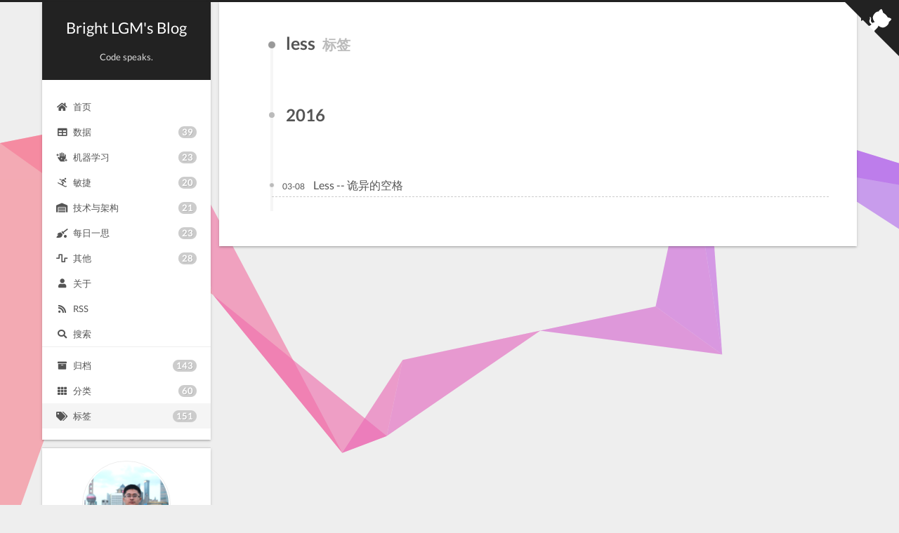

--- FILE ---
content_type: text/html; charset=utf-8
request_url: https://brightliao.com/tags/less/
body_size: 7178
content:
<!DOCTYPE html>
<html lang="zh-CN">
<head>
  <meta charset="UTF-8">
<meta name="viewport" content="width=device-width, initial-scale=1, maximum-scale=2">
<meta name="theme-color" content="#222">
<meta name="generator" content="Hexo 6.0.0">
  <link rel="apple-touch-icon" sizes="180x180" href="/images/apple-touch-icon-next.png">
  <link rel="icon" type="image/png" sizes="32x32" href="/images/favicon-32x32-next.png">
  <link rel="icon" type="image/png" sizes="16x16" href="/images/favicon-16x16-next.png">
  <link rel="mask-icon" href="/images/logo.svg" color="#222">

<link rel="stylesheet" href="/css/main.css">

<link rel="stylesheet" href="/attaches/assets/fonts/fonts.css">
<link rel="stylesheet" href="/lib/font-awesome/css/all.min.css">
  <link rel="stylesheet" href="/attaches/assets/next/jquery.fancybox.min.css">
  <link rel="stylesheet" href="/attaches/assets/next/pace-theme-minimal.css">
  <script src="/attaches/assets/next/pace.min.js"></script>

<script id="hexo-configurations">
    var NexT = window.NexT || {};
    var CONFIG = {"hostname":"brightliao.com","root":"/","scheme":"Gemini","version":"7.8.0","exturl":false,"sidebar":{"position":"left","display":"post","padding":18,"offset":12,"onmobile":false},"copycode":{"enable":false,"show_result":false,"style":null},"back2top":{"enable":true,"sidebar":false,"scrollpercent":true},"bookmark":{"enable":true,"color":"#222","save":"auto"},"fancybox":true,"mediumzoom":true,"lazyload":true,"pangu":true,"comments":{"style":"tabs","active":"gitalk","storage":true,"lazyload":false,"nav":null,"activeClass":"gitalk"},"algolia":{"hits":{"per_page":10},"labels":{"input_placeholder":"Search for Posts","hits_empty":"We didn't find any results for the search: ${query}","hits_stats":"${hits} results found in ${time} ms"}},"localsearch":{"enable":true,"trigger":"auto","top_n_per_article":1,"unescape":false,"preload":false},"motion":{"enable":true,"async":false,"transition":{"post_block":"fadeIn","post_header":"slideDownIn","post_body":"slideDownIn","coll_header":"slideLeftIn","sidebar":"slideUpIn"}},"path":"search.xml"};
  </script>

  <meta property="og:type" content="website">
<meta property="og:title" content="Bright LGM&#39;s Blog">
<meta property="og:url" content="http://brightliao.com/tags/less/index.html">
<meta property="og:site_name" content="Bright LGM&#39;s Blog">
<meta property="og:locale" content="zh_CN">
<meta property="article:author" content="Bright LGM">
<meta name="twitter:card" content="summary">

<link rel="canonical" href="http://brightliao.com/tags/less/">


<script id="page-configurations">
  // https://hexo.io/docs/variables.html
  CONFIG.page = {
    sidebar: "",
    isHome : false,
    isPost : false,
    lang   : 'zh-CN'
  };
</script>

  <title>标签: less | Bright LGM's Blog</title>
  
    <script async src="https://www.googletagmanager.com/gtag/js?id=UA-88944761-1"></script>
    <script>
      if (CONFIG.hostname === location.hostname) {
        window.dataLayer = window.dataLayer || [];
        function gtag(){dataLayer.push(arguments);}
        gtag('js', new Date());
        gtag('config', 'UA-88944761-1');
      }
    </script>


  <script>
    var _hmt = _hmt || [];
    (function() {
      var hm = document.createElement("script");
      hm.src = "https://hm.baidu.com/hm.js?7438a320b8fb9e84348971d3c0cde17d";
      var s = document.getElementsByTagName("script")[0];
      s.parentNode.insertBefore(hm, s);
    })();
  </script>




  <noscript>
  <style>
  .use-motion .brand,
  .use-motion .menu-item,
  .sidebar-inner,
  .use-motion .post-block,
  .use-motion .pagination,
  .use-motion .comments,
  .use-motion .post-header,
  .use-motion .post-body,
  .use-motion .collection-header { opacity: initial; }

  .use-motion .site-title,
  .use-motion .site-subtitle {
    opacity: initial;
    top: initial;
  }

  .use-motion .logo-line-before i { left: initial; }
  .use-motion .logo-line-after i { right: initial; }
  </style>
</noscript>

  <link rel="stylesheet" href="/attaches/assets/next/share.min.css">

<link rel="alternate" href="/atom.xml" title="Bright LGM's Blog" type="application/atom+xml">
</head>

<body itemscope itemtype="http://schema.org/WebPage">
  <div class="container use-motion">
    <div class="headband"></div>

    <header class="header" itemscope itemtype="http://schema.org/WPHeader">
      <div class="header-inner"><div class="site-brand-container">
  <div class="site-nav-toggle">
    <div class="toggle" aria-label="切换导航栏">
      <span class="toggle-line toggle-line-first"></span>
      <span class="toggle-line toggle-line-middle"></span>
      <span class="toggle-line toggle-line-last"></span>
    </div>
  </div>

  <div class="site-meta">

    <a href="/" class="brand" rel="start">
      <span class="logo-line-before"><i></i></span>
      <h1 class="site-title">Bright LGM's Blog</h1>
      <span class="logo-line-after"><i></i></span>
    </a>
      <p class="site-subtitle" itemprop="description">Code speaks.</p>
  </div>

  <div class="site-nav-right">
    <div class="toggle popup-trigger">
        <i class="fa fa-search fa-fw fa-lg"></i>
    </div>
  </div>
</div>




<nav class="site-nav">
  <ul id="menu" class="main-menu menu">
        <li class="menu-item menu-item-home">

    <a href="/" rel="section"><i class="fa fa-home fa-fw"></i>首页</a>

  </li>
        <li class="menu-item menu-item-数据">

    <a href="/data/" rel="section"><i class="fa fa-table fa-fw"></i>数据<span class="badge">39</span></a>

  </li>
        <li class="menu-item menu-item-机器学习">

    <a href="/ml/" rel="section"><i class="fa fa-hand-sparkles fa-fw"></i>机器学习<span class="badge">23</span></a>

  </li>
        <li class="menu-item menu-item-敏捷">

    <a href="/agile/" rel="section"><i class="fa fa-skiing fa-fw"></i>敏捷<span class="badge">20</span></a>

  </li>
        <li class="menu-item menu-item-技术与架构">

    <a href="/arch_tech/" rel="section"><i class="fa fa-warehouse fa-fw"></i>技术与架构<span class="badge">21</span></a>

  </li>
        <li class="menu-item menu-item-每日一思">

    <a href="/daily_thought/" rel="section"><i class="fa fa-quidditch fa-fw"></i>每日一思<span class="badge">23</span></a>

  </li>
        <li class="menu-item menu-item-其他">

    <a href="/other/" rel="section"><i class="fa fa-wave-square fa-fw"></i>其他<span class="badge">28</span></a>

  </li>
        <li class="menu-item menu-item-about">

    <a href="/about/" rel="section"><i class="fa fa-user fa-fw"></i>关于</a>

  </li>
        <li class="menu-item menu-item-rss">

    <a href="/atom.xml" rel="section"><i class="fa fa-rss fa-fw"></i>RSS</a>

  </li>
      <li class="menu-item menu-item-search" style="border-bottom: solid 1px #eee; margin-bottom: 8px;">
        <a role="button" class="popup-trigger"><i class="fa fa-search fa-fw"></i>搜索
        </a>
      </li>
        <li class="menu-item menu-item-archives">

    <a href="/archives/" rel="section"><i class="fa fa-archive fa-fw"></i>归档<span class="badge">143</span></a>

  </li>
        <li class="menu-item menu-item-categories">

    <a href="/categories/" rel="section"><i class="fa fa-th fa-fw"></i>分类<span class="badge">60</span></a>

  </li>
        <li class="menu-item menu-item-tags">

    <a href="/tags/" rel="section"><i class="fa fa-tags fa-fw"></i>标签<span class="badge">151</span></a>

  </li>

  </ul>
</nav>



  <div class="search-pop-overlay">
    <div class="popup search-popup">
        <div class="search-header">
  <span class="search-icon">
    <i class="fa fa-search"></i>
  </span>
  <div class="search-input-container">
    <input autocomplete="off" autocapitalize="off"
           placeholder="搜索..." spellcheck="false"
           type="search" class="search-input">
  </div>
  <span class="popup-btn-close">
    <i class="fa fa-times-circle"></i>
  </span>
</div>
<div id="search-result">
  <div id="no-result">
    <i class="fa fa-spinner fa-pulse fa-5x fa-fw"></i>
  </div>
</div>

    </div>
  </div>

</div>
    </header>

    
  <div class="back-to-top">
    <i class="fa fa-arrow-up"></i>
    <span>0%</span>
  </div>
  <div class="reading-progress-bar"></div>
  <a role="button" class="book-mark-link book-mark-link-fixed"></a>

  <a href="https://github.com/gmlove" class="github-corner" title="Follow me on GitHub" aria-label="Follow me on GitHub" rel="noopener" target="_blank"><svg width="80" height="80" viewBox="0 0 250 250" aria-hidden="true"><path d="M0,0 L115,115 L130,115 L142,142 L250,250 L250,0 Z"></path><path d="M128.3,109.0 C113.8,99.7 119.0,89.6 119.0,89.6 C122.0,82.7 120.5,78.6 120.5,78.6 C119.2,72.0 123.4,76.3 123.4,76.3 C127.3,80.9 125.5,87.3 125.5,87.3 C122.9,97.6 130.6,101.9 134.4,103.2" fill="currentColor" style="transform-origin: 130px 106px;" class="octo-arm"></path><path d="M115.0,115.0 C114.9,115.1 118.7,116.5 119.8,115.4 L133.7,101.6 C136.9,99.2 139.9,98.4 142.2,98.6 C133.8,88.0 127.5,74.4 143.8,58.0 C148.5,53.4 154.0,51.2 159.7,51.0 C160.3,49.4 163.2,43.6 171.4,40.1 C171.4,40.1 176.1,42.5 178.8,56.2 C183.1,58.6 187.2,61.8 190.9,65.4 C194.5,69.0 197.7,73.2 200.1,77.6 C213.8,80.2 216.3,84.9 216.3,84.9 C212.7,93.1 206.9,96.0 205.4,96.6 C205.1,102.4 203.0,107.8 198.3,112.5 C181.9,128.9 168.3,122.5 157.7,114.1 C157.9,116.9 156.7,120.9 152.7,124.9 L141.0,136.5 C139.8,137.7 141.6,141.9 141.8,141.8 Z" fill="currentColor" class="octo-body"></path></svg></a>


    <main class="main">
      <div class="main-inner">
        <div class="content-wrap">
          

          <div class="content tag">
            

  
  
  
  <div class="post-block">
    <div class="posts-collapse">
      <div class="collection-title">
        <h2 class="collection-header">less
          <small>标签</small>
        </h2>
      </div>

      
    <div class="collection-year">
      <span class="collection-header">2016</span>
    </div>

  <article itemscope itemtype="http://schema.org/Article">
    <header class="post-header">

      <div class="post-meta">
        <time itemprop="dateCreated"
              datetime="2016-03-08T17:19:49+08:00"
              content="2016-03-08">
          03-08
        </time>
      </div>

      <div class="post-title">
          <a class="post-title-link" href="/2016/03/08/ghost-space-in-less/" itemprop="url">
            <span itemprop="name">Less -- 诡异的空格</span>
          </a>
      </div>

    </header>
  </article>

    </div>
  </div>
  
  
  

  



          </div>
          

<script>
  window.addEventListener('tabs:register', () => {
    let { activeClass } = CONFIG.comments;
    if (CONFIG.comments.storage) {
      activeClass = localStorage.getItem('comments_active') || activeClass;
    }
    if (activeClass) {
      let activeTab = document.querySelector(`a[href="#comment-${activeClass}"]`);
      if (activeTab) {
        activeTab.click();
      }
    }
  });
  if (CONFIG.comments.storage) {
    window.addEventListener('tabs:click', event => {
      if (!event.target.matches('.tabs-comment .tab-content .tab-pane')) return;
      let commentClass = event.target.classList[1];
      localStorage.setItem('comments_active', commentClass);
    });
  }
</script>

        </div>
          
  
  <div class="toggle sidebar-toggle">
    <span class="toggle-line toggle-line-first"></span>
    <span class="toggle-line toggle-line-middle"></span>
    <span class="toggle-line toggle-line-last"></span>
  </div>

  <aside class="sidebar">
    <div class="sidebar-inner">

      <ul class="sidebar-nav motion-element">
        <li class="sidebar-nav-toc">
          文章目录
        </li>
        <li class="sidebar-nav-overview">
          站点概览
        </li>
      </ul>

      <!--noindex-->
      <div class="post-toc-wrap sidebar-panel">
      </div>
      <!--/noindex-->

      <div class="site-overview-wrap sidebar-panel">
        <div class="site-author motion-element" itemprop="author" itemscope itemtype="http://schema.org/Person">
    <img class="site-author-image" itemprop="image" alt="Bright LGM"
      src="/avatar.png">
  <p class="site-author-name" itemprop="name">Bright LGM</p>
  <div class="site-description" itemprop="description"></div>
</div>
<div class="site-state-wrap motion-element">
  <nav class="site-state">
      <div class="site-state-item site-state-posts">
          <a href="/archives/">
        
          <span class="site-state-item-count">143</span>
          <span class="site-state-item-name">日志</span>
        </a>
      </div>
      <div class="site-state-item site-state-categories">
            <a href="/categories/">
          
        <span class="site-state-item-count">60</span>
        <span class="site-state-item-name">分类</span></a>
      </div>
      <div class="site-state-item site-state-tags">
            <a href="/tags/">
          
        <span class="site-state-item-count">151</span>
        <span class="site-state-item-name">标签</span></a>
      </div>
  </nav>
</div>
  <div class="links-of-author motion-element">
      <span class="links-of-author-item">
        <a href="https://github.com/gmlove" title="GitHub → https:&#x2F;&#x2F;github.com&#x2F;gmlove" rel="noopener" target="_blank"><i class="fab fa-github fa-fw"></i>GitHub</a>
      </span>
      <span class="links-of-author-item">
        <a href="/images/wechat.png" title="WeChat → &#x2F;images&#x2F;wechat.png"><i class="fab fa-wechat fa-fw"></i>WeChat</a>
      </span>
      <span class="links-of-author-item">
        <a href="mailto:gmliao@thoughtworks.com" title="E-Mail → mailto:gmliao@thoughtworks.com" rel="noopener" target="_blank"><i class="fa fa-envelope fa-fw"></i>E-Mail</a>
      </span>
  </div>
  <div class="cc-license motion-element" itemprop="license">
    <a href="https://creativecommons.org/licenses/by-nc-sa/4.0/" class="cc-opacity" rel="noopener" target="_blank"><img src="/images/cc-by-nc-sa.svg" alt="Creative Commons"></a>
  </div>


  <div class="links-of-blogroll motion-element">
    <div class="links-of-blogroll-title"><i class="fa fa-link fa-fw"></i>
      Links
    </div>
    <ul class="links-of-blogroll-list">
        <li class="links-of-blogroll-item">
          <a href="https://insights.thoughtworks.cn/" title="https:&#x2F;&#x2F;insights.thoughtworks.cn" rel="noopener" target="_blank">Thoughtworks洞见</a>
        </li>
        <li class="links-of-blogroll-item">
          <a href="https://www.thoughtworks.com/radar" title="https:&#x2F;&#x2F;www.thoughtworks.com&#x2F;radar" rel="noopener" target="_blank">Thoughtworks技术雷达</a>
        </li>
        <li class="links-of-blogroll-item">
          <a href="https://shaogefenhao.com/" title="https:&#x2F;&#x2F;shaogefenhao.com" rel="noopener" target="_blank">少个分号（DDD思考者）</a>
        </li>
        <li class="links-of-blogroll-item">
          <a href="https://www.bmpi.dev/" title="https:&#x2F;&#x2F;www.bmpi.dev" rel="noopener" target="_blank">马大伟（被动收入实践者）</a>
        </li>
        <li class="links-of-blogroll-item">
          <a href="https://maguangguang.xyz/" title="https:&#x2F;&#x2F;maguangguang.xyz&#x2F;" rel="noopener" target="_blank">麻广广（企业架构设计）</a>
        </li>
        <li class="links-of-blogroll-item">
          <a href="http://www.icodebook.com/" title="http:&#x2F;&#x2F;www.icodebook.com&#x2F;" rel="noopener" target="_blank">爱码叔iCodeBook（软件架构）</a>
        </li>
        <li class="links-of-blogroll-item">
          <a href="https://liuranthinking.com/" title="https:&#x2F;&#x2F;liuranthinking.com&#x2F;" rel="noopener" target="_blank">刘冉思辨悟（软件测试与质量沉思）</a>
        </li>
        <li class="links-of-blogroll-item">
          <a href="https://www.bylinzi.com/" title="https:&#x2F;&#x2F;www.bylinzi.com" rel="noopener" target="_blank">BY林子（关注质量，不止测试）</a>
        </li>
        <li class="links-of-blogroll-item">
          <a href="https://qualityfocus.club/yxn" title="https:&#x2F;&#x2F;qualityfocus.club&#x2F;yxn" rel="noopener" target="_blank">于晓南（QualityFocus）</a>
        </li>
        <li class="links-of-blogroll-item">
          <a href="http://www.niezitalk.com/" title="http:&#x2F;&#x2F;www.niezitalk.com&#x2F;" rel="noopener" target="_blank">聂子云（数字化转型咨询）</a>
        </li>
        <li class="links-of-blogroll-item">
          <a href="http://www.kaifengzhang.com/" title="http:&#x2F;&#x2F;www.kaifengzhang.com&#x2F;" rel="noopener" target="_blank">张凯峰（打造影响力）</a>
        </li>
        <li class="links-of-blogroll-item">
          <a href="https://taoshu.in/" title="https:&#x2F;&#x2F;taoshu.in&#x2F;" rel="noopener" target="_blank">涛叔（温故知新，笔耕不辍）</a>
        </li>
    </ul>
  </div>

      </div>

    </div>
  </aside>
  <div id="sidebar-dimmer"></div>


      </div>
    </main>

    <footer class="footer">
      <div class="footer-inner">
        

        
  <div class="beian"><a href="https://beian.miit.gov.cn/" rel="noopener" target="_blank">蜀ICP备2022013263号 </a>
  </div>

<div class="copyright">
  
  &copy; 2015 – 
  <span itemprop="copyrightYear">2025</span>
  <span class="with-love">
    <i class="fa fa-heart"></i>
  </span>
  <span class="author" itemprop="copyrightHolder">Bright LGM</span>
    <span class="post-meta-divider">|</span>
    <span class="post-meta-item-icon">
      <i class="fa fa-chart-area"></i>
    </span>
    <span title="站点总字数">653k</span>
    <span class="post-meta-divider">|</span>
    <span class="post-meta-item-icon">
      <i class="fa fa-coffee"></i>
    </span>
    <span title="站点阅读时长">18:08</span>
</div>
  <div class="powered-by">由 <a href="https://hexo.io/" class="theme-link" rel="noopener" target="_blank">Hexo</a> & <a href="https://theme-next.org/" class="theme-link" rel="noopener" target="_blank">NexT.Gemini</a> 强力驱动
  </div>

        






<script>
  (function() {
    function leancloudSelector(url) {
      url = encodeURI(url);
      return document.getElementById(url).querySelector('.leancloud-visitors-count');
    }

    function addCount(Counter) {
      var visitors = document.querySelector('.leancloud_visitors');
      var url = decodeURI(visitors.id);
      var title = visitors.dataset.flagTitle;

      Counter('get', '/classes/Counter?where=' + encodeURIComponent(JSON.stringify({ url })))
        .then(response => response.json())
        .then(({ results }) => {
          if (results.length > 0) {
            var counter = results[0];
            leancloudSelector(url).innerText = counter.time + 1;
            Counter('put', '/classes/Counter/' + counter.objectId, { time: { '__op': 'Increment', 'amount': 1 } })
              .catch(error => {
                console.error('Failed to save visitor count', error);
              });
          } else {
              Counter('post', '/classes/Counter', { title, url, time: 1 })
                .then(response => response.json())
                .then(() => {
                  leancloudSelector(url).innerText = 1;
                })
                .catch(error => {
                  console.error('Failed to create', error);
                });
          }
        })
        .catch(error => {
          console.error('LeanCloud Counter Error', error);
        });
    }

    function showTime(Counter) {
      var visitors = document.querySelectorAll('.leancloud_visitors');
      var entries = [...visitors].map(element => {
        return decodeURI(element.id);
      });

      Counter('get', '/classes/Counter?where=' + encodeURIComponent(JSON.stringify({ url: { '$in': entries } })))
        .then(response => response.json())
        .then(({ results }) => {
          for (let url of entries) {
            let target = results.find(item => item.url === url);
            leancloudSelector(url).innerText = target ? target.time : 0;
          }
        })
        .catch(error => {
          console.error('LeanCloud Counter Error', error);
        });
    }

    let { app_id, app_key, server_url } = {"enable":true,"app_id":"4BFdbWUTO8tJBOkCpS2nj4df-gzGzoHsz","app_key":"9jxpPRQJh9dxgB6Ndb1HYuKO","security":false,"betterPerformance":true};
    function fetchData(api_server) {
      var Counter = (method, url, data) => {
        return fetch(`${api_server}/1.1${url}`, {
          method,
          headers: {
            'X-LC-Id'     : app_id,
            'X-LC-Key'    : app_key,
            'Content-Type': 'application/json',
          },
          body: JSON.stringify(data)
        });
      };
      if (CONFIG.page.isPost) {
        // if (CONFIG.hostname !== location.hostname) return;
        addCount(Counter);
      } else if (document.querySelectorAll('.post-title-link').length >= 1) {
        showTime(Counter);
      }
    }

    let api_server = app_id.slice(-9) !== '-MdYXbMMI' ? server_url : `https://${app_id.slice(0, 8).toLowerCase()}.api.lncldglobal.com`;

    if (api_server) {
      fetchData(api_server);
    } else {
      fetch('https://app-router.leancloud.cn/2/route?appId=' + app_id)
        .then(response => response.json())
        .then(({ api_server }) => {
          fetchData('https://' + api_server);
        });
    }
  })();
</script>


      </div>
    </footer>
  </div>

  
  <script size="300" alpha="0.6" zIndex="-1" src="/attaches/assets/next/canvas-ribbon.js"></script>
  <script src="/lib/anime.min.js"></script>
  <script src="/attaches/assets/next/jquery.min.js"></script>
  <script src="/attaches/assets/next/jquery.fancybox.min.js"></script>
  <script src="/attaches/assets/next/medium-zoom.min.js"></script>
  <script src="/attaches/assets/next/lozad.min.js"></script>
  <script src="/attaches/assets/next/pangu.min.js"></script>
  <script src="/lib/velocity/velocity.min.js"></script>
  <script src="/lib/velocity/velocity.ui.min.js"></script>

  <script src="/attaches/assets/next/jquery.share.min.js"></script>


<script src="/js/utils.js"></script>

<script src="/js/motion.js"></script>


<script src="/js/schemes/pisces.js"></script>


<script src="/js/next-boot.js?47.js"></script>

<script src="/js/bookmark.js"></script>




  
  <script>
    (function(){
      var canonicalURL, curProtocol;
      //Get the <link> tag
      var x=document.getElementsByTagName("link");
		//Find the last canonical URL
		if(x.length > 0){
			for (i=0;i<x.length;i++){
				if(x[i].rel.toLowerCase() == 'canonical' && x[i].href){
					canonicalURL=x[i].href;
				}
			}
		}
    //Get protocol
	    if (!canonicalURL){
	    	curProtocol = window.location.protocol.split(':')[0];
	    }
	    else{
	    	curProtocol = canonicalURL.split(':')[0];
	    }
      //Get current URL if the canonical URL does not exist
	    if (!canonicalURL) canonicalURL = window.location.href;
	    //Assign script content. Replace current URL with the canonical URL
      !function(){var e=/([http|https]:\/\/[a-zA-Z0-9\_\.]+\.baidu\.com)/gi,r=canonicalURL,t=document.referrer;if(!e.test(r)){var n=(String(curProtocol).toLowerCase() === 'https')?"https://sp0.baidu.com/9_Q4simg2RQJ8t7jm9iCKT-xh_/s.gif":"//api.share.baidu.com/s.gif";t?(n+="?r="+encodeURIComponent(document.referrer),r&&(n+="&l="+r)):r&&(n+="?l="+r);var i=new Image;i.src=n}}(window);})();
  </script>




  
<script src="/js/local-search.js"></script>











<script>
if (document.querySelectorAll('pre.mermaid').length) {
  NexT.utils.getScript('/attaches/assets/next/mermaid.min.js', () => {
    mermaid.initialize({
      theme    : 'forest',
      logLevel : 3,
      flowchart: { curve     : 'linear' },
      gantt    : { axisFormat: '%m/%d/%Y' },
      sequence : { actorMargin: 50 }
    });
  }, window.mermaid);
}
</script>


  

  


</body>
</html>


--- FILE ---
content_type: text/css; charset=utf-8
request_url: https://brightliao.com/css/main.css
body_size: 9231
content:
:root {
  --body-bg-color: #eee;
  --content-bg-color: #fff;
  --card-bg-color: #f5f5f5;
  --text-color: #555;
  --blockquote-color: #666;
  --link-color: #555;
  --link-hover-color: #222;
  --brand-color: #fff;
  --brand-hover-color: #fff;
  --table-row-odd-bg-color: #f9f9f9;
  --table-row-hover-bg-color: #f5f5f5;
  --menu-item-bg-color: #f5f5f5;
  --btn-default-bg: #fff;
  --btn-default-color: #555;
  --btn-default-border-color: #555;
  --btn-default-hover-bg: #222;
  --btn-default-hover-color: #fff;
  --btn-default-hover-border-color: #222;
}
html {
  line-height: 1.15; /* 1 */
  -webkit-text-size-adjust: 100%; /* 2 */
}
body {
  margin: 0;
}
main {
  display: block;
}
h1 {
  font-size: 2em;
  margin: 0.67em 0;
}
hr {
  box-sizing: content-box; /* 1 */
  height: 0; /* 1 */
  overflow: visible; /* 2 */
}
pre {
  font-family: monospace, monospace; /* 1 */
  font-size: 1em; /* 2 */
}
a {
  background: transparent;
}
abbr[title] {
  border-bottom: none; /* 1 */
  text-decoration: underline; /* 2 */
  text-decoration: underline dotted; /* 2 */
}
b,
strong {
  font-weight: bolder;
}
code,
kbd,
samp {
  font-family: monospace, monospace; /* 1 */
  font-size: 1em; /* 2 */
}
small {
  font-size: 80%;
}
sub,
sup {
  font-size: 75%;
  line-height: 0;
  position: relative;
  vertical-align: baseline;
}
sub {
  bottom: -0.25em;
}
sup {
  top: -0.5em;
}
img {
  border-style: none;
}
button,
input,
optgroup,
select,
textarea {
  font-family: inherit; /* 1 */
  font-size: 100%; /* 1 */
  line-height: 1.15; /* 1 */
  margin: 0; /* 2 */
}
button,
input {
/* 1 */
  overflow: visible;
}
button,
select {
/* 1 */
  text-transform: none;
}
button,
[type='button'],
[type='reset'],
[type='submit'] {
  -webkit-appearance: button;
}
button::-moz-focus-inner,
[type='button']::-moz-focus-inner,
[type='reset']::-moz-focus-inner,
[type='submit']::-moz-focus-inner {
  border-style: none;
  padding: 0;
}
button:-moz-focusring,
[type='button']:-moz-focusring,
[type='reset']:-moz-focusring,
[type='submit']:-moz-focusring {
  outline: 1px dotted ButtonText;
}
fieldset {
  padding: 0.35em 0.75em 0.625em;
}
legend {
  box-sizing: border-box; /* 1 */
  color: inherit; /* 2 */
  display: table; /* 1 */
  max-width: 100%; /* 1 */
  padding: 0; /* 3 */
  white-space: normal; /* 1 */
}
progress {
  vertical-align: baseline;
}
textarea {
  overflow: auto;
}
[type='checkbox'],
[type='radio'] {
  box-sizing: border-box; /* 1 */
  padding: 0; /* 2 */
}
[type='number']::-webkit-inner-spin-button,
[type='number']::-webkit-outer-spin-button {
  height: auto;
}
[type='search'] {
  outline-offset: -2px; /* 2 */
  -webkit-appearance: textfield; /* 1 */
}
[type='search']::-webkit-search-decoration {
  -webkit-appearance: none;
}
::-webkit-file-upload-button {
  font: inherit; /* 2 */
  -webkit-appearance: button; /* 1 */
}
details {
  display: block;
}
summary {
  display: list-item;
}
template {
  display: none;
}
[hidden] {
  display: none;
}
::selection {
  background: #262a30;
  color: #eee;
}
html,
body {
  height: 100%;
}
body {
  background: var(--body-bg-color);
  color: var(--text-color);
  font-family: 'Lato', Optima-Regular, PingFangTC-light, -apple-system, "system-ui", "Segoe UI", Roboto, "Helvetica Neue", Helvetica, "PingFang SC", "Hiragino Sans GB", "Microsoft YaHei", SimSun, sans-serif;
  font-size: 1em;
  line-height: 2;
}
@media (max-width: 991px) {
  body {
    padding-left: 0 !important;
    padding-right: 0 !important;
  }
}
h1,
h2,
h3,
h4,
h5,
h6 {
  font-family: 'Lato', Optima-Regular, PingFangTC-light, -apple-system, "system-ui", "Segoe UI", Roboto, "Helvetica Neue", Helvetica, "PingFang SC", "Hiragino Sans GB", "Microsoft YaHei", SimSun, sans-serif;
  font-weight: bold;
  line-height: 1.5;
  margin: 20px 0 15px;
}
h1 {
  font-size: 1.5em;
}
h2 {
  font-size: 1.375em;
}
h3 {
  font-size: 1.25em;
}
h4 {
  font-size: 1.125em;
}
h5 {
  font-size: 1em;
}
h6 {
  font-size: 0.875em;
}
p {
  margin: 0 0 20px 0;
}
a,
span.exturl {
  border-bottom: 1px solid #999;
  color: var(--link-color);
  outline: 0;
  text-decoration: none;
  overflow-wrap: break-word;
  word-wrap: break-word;
  cursor: pointer;
}
a:hover,
span.exturl:hover {
  border-bottom-color: var(--link-hover-color);
  color: var(--link-hover-color);
}
iframe,
img,
video {
  display: block;
  margin-left: auto;
  margin-right: auto;
  max-width: 100%;
}
hr {
  background-image: repeating-linear-gradient(-45deg, #ddd, #ddd 4px, transparent 4px, transparent 8px);
  border: 0;
  height: 3px;
  margin: 40px 0;
}
blockquote {
  border-left: 4px solid #ddd;
  color: var(--blockquote-color);
  margin: 0;
  padding: 0 15px;
}
blockquote cite::before {
  content: '-';
  padding: 0 5px;
}
dt {
  font-weight: bold;
}
dd {
  margin: 0;
  padding: 0;
}
kbd {
  background-color: #f5f5f5;
  background-image: linear-gradient(#eee, #fff, #eee);
  border: 1px solid #ccc;
  border-radius: 0.2em;
  box-shadow: 0.1em 0.1em 0.2em rgba(0,0,0,0.1);
  color: #555;
  font-family: inherit;
  padding: 0.1em 0.3em;
  white-space: nowrap;
}
.table-container {
  overflow: auto;
}
table {
  border-collapse: collapse;
  border-spacing: 0;
  font-size: 0.875em;
  margin: 0 0 20px 0;
  width: 100%;
}
tbody tr:nth-of-type(odd) {
  background: var(--table-row-odd-bg-color);
}
tbody tr:hover {
  background: var(--table-row-hover-bg-color);
}
caption,
th,
td {
  font-weight: normal;
  padding: 8px;
  vertical-align: middle;
}
th,
td {
  border: 1px solid #ddd;
  border-bottom: 3px solid #ddd;
}
th {
  font-weight: 700;
  padding-bottom: 10px;
}
td {
  border-bottom-width: 1px;
}
.btn {
  background: var(--btn-default-bg);
  border: 2px solid var(--btn-default-border-color);
  border-radius: 2px;
  color: var(--btn-default-color);
  display: inline-block;
  font-size: 0.875em;
  line-height: 2;
  padding: 0 20px;
  text-decoration: none;
  transition-property: background-color;
  transition-delay: 0s;
  transition-duration: 0.2s;
  transition-timing-function: ease-in-out;
}
.btn:hover {
  background: var(--btn-default-hover-bg);
  border-color: var(--btn-default-hover-border-color);
  color: var(--btn-default-hover-color);
}
.btn + .btn {
  margin: 0 0 8px 8px;
}
.btn .fa-fw {
  text-align: left;
  width: 1.285714285714286em;
}
.toggle {
  line-height: 0;
}
.toggle .toggle-line {
  background: #fff;
  display: inline-block;
  height: 2px;
  left: 0;
  position: relative;
  top: 0;
  transition: all 0.4s;
  vertical-align: top;
  width: 100%;
}
.toggle .toggle-line:not(:first-child) {
  margin-top: 3px;
}
.toggle.toggle-arrow .toggle-line-first {
  left: 50%;
  top: 2px;
  transform: rotate(45deg);
  width: 50%;
}
.toggle.toggle-arrow .toggle-line-middle {
  left: 2px;
  width: 90%;
}
.toggle.toggle-arrow .toggle-line-last {
  left: 50%;
  top: -2px;
  transform: rotate(-45deg);
  width: 50%;
}
.toggle.toggle-close .toggle-line-first {
  transform: rotate(-45deg);
  top: 5px;
}
.toggle.toggle-close .toggle-line-middle {
  opacity: 0;
}
.toggle.toggle-close .toggle-line-last {
  transform: rotate(45deg);
  top: -5px;
}
.highlight,
pre {
  background: #f7f7f7;
  color: #4d4d4c;
  line-height: 1.6;
  margin: 0 auto 20px;
}
pre,
code {
  font-family: consolas, Menlo, monospace, Optima-Regular, PingFangTC-light, -apple-system, "system-ui", "Segoe UI", Roboto, "Helvetica Neue", Helvetica, "PingFang SC", "Hiragino Sans GB", "Microsoft YaHei", SimSun;
}
code {
  background: #eee;
  border-radius: 3px;
  color: #555;
  padding: 2px 4px;
  overflow-wrap: break-word;
  word-wrap: break-word;
}
.highlight *::selection {
  background: #d6d6d6;
}
.highlight pre {
  border: 0;
  margin: 0;
  padding: 10px 0;
}
.highlight table {
  border: 0;
  margin: 0;
  width: auto;
}
.highlight td {
  border: 0;
  padding: 0;
}
.highlight figcaption {
  background: #eff2f3;
  color: #4d4d4c;
  display: flex;
  font-size: 0.875em;
  justify-content: space-between;
  line-height: 1.2;
  padding: 0.5em;
}
.highlight figcaption a {
  color: #4d4d4c;
}
.highlight figcaption a:hover {
  border-bottom-color: #4d4d4c;
}
.highlight .gutter {
  -moz-user-select: none;
  -ms-user-select: none;
  -webkit-user-select: none;
  user-select: none;
}
.highlight .gutter pre {
  background: #eff2f3;
  color: #869194;
  padding-left: 10px;
  padding-right: 10px;
  text-align: right;
}
.highlight .code pre {
  background: #f7f7f7;
  padding-left: 10px;
  width: 100%;
}
.gist table {
  width: auto;
}
.gist table td {
  border: 0;
}
pre {
  overflow: auto;
  padding: 10px;
}
pre code {
  background: none;
  color: #4d4d4c;
  font-size: 0.875em;
  padding: 0;
  text-shadow: none;
}
pre .deletion {
  background: #fdd;
}
pre .addition {
  background: #dfd;
}
pre .meta {
  color: #eab700;
  -moz-user-select: none;
  -ms-user-select: none;
  -webkit-user-select: none;
  user-select: none;
}
pre .comment {
  color: #8e908c;
}
pre .variable,
pre .attribute,
pre .tag,
pre .name,
pre .regexp,
pre .ruby .constant,
pre .xml .tag .title,
pre .xml .pi,
pre .xml .doctype,
pre .html .doctype,
pre .css .id,
pre .css .class,
pre .css .pseudo {
  color: #c82829;
}
pre .number,
pre .preprocessor,
pre .built_in,
pre .builtin-name,
pre .literal,
pre .params,
pre .constant,
pre .command {
  color: #f5871f;
}
pre .ruby .class .title,
pre .css .rules .attribute,
pre .string,
pre .symbol,
pre .value,
pre .inheritance,
pre .header,
pre .ruby .symbol,
pre .xml .cdata,
pre .special,
pre .formula {
  color: #718c00;
}
pre .title,
pre .css .hexcolor {
  color: #3e999f;
}
pre .function,
pre .python .decorator,
pre .python .title,
pre .ruby .function .title,
pre .ruby .title .keyword,
pre .perl .sub,
pre .javascript .title,
pre .coffeescript .title {
  color: #4271ae;
}
pre .keyword,
pre .javascript .function {
  color: #8959a8;
}
.blockquote-center {
  border-left: none;
  margin: 40px 0;
  padding: 0;
  position: relative;
  text-align: center;
}
.blockquote-center .fa {
  display: block;
  opacity: 0.6;
  position: absolute;
  width: 100%;
}
.blockquote-center .fa-quote-left {
  border-top: 1px solid #ccc;
  text-align: left;
  top: -20px;
}
.blockquote-center .fa-quote-right {
  border-bottom: 1px solid #ccc;
  text-align: right;
  bottom: -20px;
}
.blockquote-center p,
.blockquote-center div {
  text-align: center;
}
.post-body .group-picture img {
  margin: 0 auto;
  padding: 0 3px;
}
.group-picture-row {
  margin-bottom: 6px;
  overflow: hidden;
}
.group-picture-column {
  float: left;
  margin-bottom: 10px;
}
.post-body .label {
  color: #555;
  display: inline;
  padding: 0 2px;
}
.post-body .label.default {
  background: #f0f0f0;
}
.post-body .label.primary {
  background: #efe6f7;
}
.post-body .label.info {
  background: #e5f2f8;
}
.post-body .label.success {
  background: #e7f4e9;
}
.post-body .label.warning {
  background: #fcf6e1;
}
.post-body .label.danger {
  background: #fae8eb;
}
.post-body .tabs {
  margin-bottom: 20px;
}
.post-body .tabs,
.tabs-comment {
  display: block;
  padding-top: 10px;
  position: relative;
}
.post-body .tabs ul.nav-tabs,
.tabs-comment ul.nav-tabs {
  display: flex;
  flex-wrap: wrap;
  margin: 0;
  margin-bottom: -1px;
  padding: 0;
}
@media (max-width: 413px) {
  .post-body .tabs ul.nav-tabs,
  .tabs-comment ul.nav-tabs {
    display: block;
    margin-bottom: 5px;
  }
}
.post-body .tabs ul.nav-tabs li.tab,
.tabs-comment ul.nav-tabs li.tab {
  border-bottom: 1px solid #ddd;
  border-left: 1px solid transparent;
  border-right: 1px solid transparent;
  border-top: 3px solid transparent;
  flex-grow: 1;
  list-style-type: none;
  border-radius: 0 0 0 0;
}
@media (max-width: 413px) {
  .post-body .tabs ul.nav-tabs li.tab,
  .tabs-comment ul.nav-tabs li.tab {
    border-bottom: 1px solid transparent;
    border-left: 3px solid transparent;
    border-right: 1px solid transparent;
    border-top: 1px solid transparent;
  }
}
@media (max-width: 413px) {
  .post-body .tabs ul.nav-tabs li.tab,
  .tabs-comment ul.nav-tabs li.tab {
    border-radius: 0;
  }
}
.post-body .tabs ul.nav-tabs li.tab a,
.tabs-comment ul.nav-tabs li.tab a {
  border-bottom: initial;
  display: block;
  line-height: 1.8;
  outline: 0;
  padding: 0.25em 0.75em;
  text-align: center;
  transition-delay: 0s;
  transition-duration: 0.2s;
  transition-timing-function: ease-out;
}
.post-body .tabs ul.nav-tabs li.tab a i,
.tabs-comment ul.nav-tabs li.tab a i {
  width: 1.285714285714286em;
}
.post-body .tabs ul.nav-tabs li.tab.active,
.tabs-comment ul.nav-tabs li.tab.active {
  border-bottom: 1px solid transparent;
  border-left: 1px solid #ddd;
  border-right: 1px solid #ddd;
  border-top: 3px solid #fc6423;
}
@media (max-width: 413px) {
  .post-body .tabs ul.nav-tabs li.tab.active,
  .tabs-comment ul.nav-tabs li.tab.active {
    border-bottom: 1px solid #ddd;
    border-left: 3px solid #fc6423;
    border-right: 1px solid #ddd;
    border-top: 1px solid #ddd;
  }
}
.post-body .tabs ul.nav-tabs li.tab.active a,
.tabs-comment ul.nav-tabs li.tab.active a {
  color: var(--link-color);
  cursor: default;
}
.post-body .tabs .tab-content .tab-pane,
.tabs-comment .tab-content .tab-pane {
  border: 1px solid #ddd;
  border-top: 0;
  padding: 20px 20px 0 20px;
  border-radius: 0;
}
.post-body .tabs .tab-content .tab-pane:not(.active),
.tabs-comment .tab-content .tab-pane:not(.active) {
  display: none;
}
.post-body .tabs .tab-content .tab-pane.active,
.tabs-comment .tab-content .tab-pane.active {
  display: block;
}
.post-body .tabs .tab-content .tab-pane.active:nth-of-type(1),
.tabs-comment .tab-content .tab-pane.active:nth-of-type(1) {
  border-radius: 0 0 0 0;
}
@media (max-width: 413px) {
  .post-body .tabs .tab-content .tab-pane.active:nth-of-type(1),
  .tabs-comment .tab-content .tab-pane.active:nth-of-type(1) {
    border-radius: 0;
  }
}
.post-body .note {
  border-radius: 3px;
  margin-bottom: 20px;
  padding: 1em;
  position: relative;
  border: 1px solid #eee;
  border-left-width: 5px;
}
.post-body .note h2,
.post-body .note h3,
.post-body .note h4,
.post-body .note h5,
.post-body .note h6 {
  margin-top: 0;
  border-bottom: initial;
  margin-bottom: 0;
  padding-top: 0;
}
.post-body .note p:first-child,
.post-body .note ul:first-child,
.post-body .note ol:first-child,
.post-body .note table:first-child,
.post-body .note pre:first-child,
.post-body .note blockquote:first-child,
.post-body .note img:first-child {
  margin-top: 0;
}
.post-body .note p:last-child,
.post-body .note ul:last-child,
.post-body .note ol:last-child,
.post-body .note table:last-child,
.post-body .note pre:last-child,
.post-body .note blockquote:last-child,
.post-body .note img:last-child {
  margin-bottom: 0;
}
.post-body .note.default {
  border-left-color: #777;
}
.post-body .note.default h2,
.post-body .note.default h3,
.post-body .note.default h4,
.post-body .note.default h5,
.post-body .note.default h6 {
  color: #777;
}
.post-body .note.primary {
  border-left-color: #6f42c1;
}
.post-body .note.primary h2,
.post-body .note.primary h3,
.post-body .note.primary h4,
.post-body .note.primary h5,
.post-body .note.primary h6 {
  color: #6f42c1;
}
.post-body .note.info {
  border-left-color: #428bca;
}
.post-body .note.info h2,
.post-body .note.info h3,
.post-body .note.info h4,
.post-body .note.info h5,
.post-body .note.info h6 {
  color: #428bca;
}
.post-body .note.success {
  border-left-color: #5cb85c;
}
.post-body .note.success h2,
.post-body .note.success h3,
.post-body .note.success h4,
.post-body .note.success h5,
.post-body .note.success h6 {
  color: #5cb85c;
}
.post-body .note.warning {
  border-left-color: #f0ad4e;
}
.post-body .note.warning h2,
.post-body .note.warning h3,
.post-body .note.warning h4,
.post-body .note.warning h5,
.post-body .note.warning h6 {
  color: #f0ad4e;
}
.post-body .note.danger {
  border-left-color: #d9534f;
}
.post-body .note.danger h2,
.post-body .note.danger h3,
.post-body .note.danger h4,
.post-body .note.danger h5,
.post-body .note.danger h6 {
  color: #d9534f;
}
.pagination .prev,
.pagination .next,
.pagination .page-number,
.pagination .space {
  display: inline-block;
  margin: 0 10px;
  padding: 0 11px;
  position: relative;
  top: -1px;
}
@media (max-width: 767px) {
  .pagination .prev,
  .pagination .next,
  .pagination .page-number,
  .pagination .space {
    margin: 0 5px;
  }
}
.pagination {
  border-top: 1px solid #eee;
  margin: 120px 0 0;
  text-align: center;
}
.pagination .prev,
.pagination .next,
.pagination .page-number {
  border-bottom: 0;
  border-top: 1px solid #eee;
  transition-property: border-color;
  transition-delay: 0s;
  transition-duration: 0.2s;
  transition-timing-function: ease-in-out;
}
.pagination .prev:hover,
.pagination .next:hover,
.pagination .page-number:hover {
  border-top-color: #222;
}
.pagination .space {
  margin: 0;
  padding: 0;
}
.pagination .prev {
  margin-left: 0;
}
.pagination .next {
  margin-right: 0;
}
.pagination .page-number.current {
  background: #ccc;
  border-top-color: #ccc;
  color: #fff;
}
@media (max-width: 767px) {
  .pagination {
    border-top: none;
  }
  .pagination .prev,
  .pagination .next,
  .pagination .page-number {
    border-bottom: 1px solid #eee;
    border-top: 0;
    margin-bottom: 10px;
    padding: 0 10px;
  }
  .pagination .prev:hover,
  .pagination .next:hover,
  .pagination .page-number:hover {
    border-bottom-color: #222;
  }
}
.comments {
  margin-top: 60px;
  overflow: hidden;
}
.comment-button-group {
  display: flex;
  flex-wrap: wrap-reverse;
  justify-content: center;
  margin: 1em 0;
}
.comment-button-group .comment-button {
  margin: 0.1em 0.2em;
}
.comment-button-group .comment-button.active {
  background: var(--btn-default-hover-bg);
  border-color: var(--btn-default-hover-border-color);
  color: var(--btn-default-hover-color);
}
.comment-position {
  display: none;
}
.comment-position.active {
  display: block;
}
.tabs-comment {
  background: var(--content-bg-color);
  margin-top: 4em;
  padding-top: 0;
}
.tabs-comment .comments {
  border: 0;
  box-shadow: none;
  margin-top: 0;
  padding-top: 0;
}
.container {
  min-height: 100%;
  position: relative;
}
.main-inner {
  margin: 0 auto;
  width: calc(100% - 20px);
}
@media (min-width: 1200px) {
  .main-inner {
    width: 1160px;
  }
}
@media (min-width: 1600px) {
  .main-inner {
    width: 73%;
  }
}
@media (max-width: 767px) {
  .content-wrap {
    padding: 0 20px;
  }
}
.header {
  background: transparent;
}
.header-inner {
  margin: 0 auto;
  width: calc(100% - 20px);
}
@media (min-width: 1200px) {
  .header-inner {
    width: 1160px;
  }
}
@media (min-width: 1600px) {
  .header-inner {
    width: 73%;
  }
}
.site-brand-container {
  display: flex;
  flex-shrink: 0;
  padding: 0 10px;
}
.headband {
  background: #222;
  height: 3px;
}
.site-meta {
  flex-grow: 1;
  text-align: center;
}
@media (max-width: 767px) {
  .site-meta {
    text-align: center;
  }
}
.brand {
  border-bottom: none;
  color: var(--brand-color);
  display: inline-block;
  line-height: 1.375em;
  padding: 0 40px;
  position: relative;
}
.brand:hover {
  color: var(--brand-hover-color);
}
.site-title {
  font-family: 'Lato', Optima-Regular, PingFangTC-light, -apple-system, "system-ui", "Segoe UI", Roboto, "Helvetica Neue", Helvetica, "PingFang SC", "Hiragino Sans GB", "Microsoft YaHei", SimSun, sans-serif;
  font-size: 1.375em;
  font-weight: normal;
  margin: 0;
}
.site-subtitle {
  color: #ddd;
  font-size: 0.8125em;
  margin: 10px 0;
}
.use-motion .brand {
  opacity: 0;
}
.use-motion .site-title,
.use-motion .site-subtitle,
.use-motion .custom-logo-image {
  opacity: 0;
  position: relative;
  top: -10px;
}
.site-nav-toggle,
.site-nav-right {
  display: none;
}
@media (max-width: 767px) {
  .site-nav-toggle,
  .site-nav-right {
    display: flex;
    flex-direction: column;
    justify-content: center;
  }
}
.site-nav-toggle .toggle,
.site-nav-right .toggle {
  color: var(--text-color);
  padding: 10px;
  width: 22px;
}
.site-nav-toggle .toggle .toggle-line,
.site-nav-right .toggle .toggle-line {
  background: var(--text-color);
  border-radius: 1px;
}
.site-nav {
  display: block;
}
@media (max-width: 767px) {
  .site-nav {
    clear: both;
    display: none;
  }
}
.site-nav.site-nav-on {
  display: block;
}
.menu {
  margin-top: 20px;
  padding-left: 0;
  text-align: center;
}
.menu-item {
  display: inline-block;
  list-style: none;
  margin: 0 10px;
}
@media (max-width: 767px) {
  .menu-item {
    display: block;
    margin-top: 10px;
  }
  .menu-item.menu-item-search {
    display: none;
  }
}
.menu-item a,
.menu-item span.exturl {
  border-bottom: 0;
  display: block;
  font-size: 0.8125em;
  transition-property: border-color;
  transition-delay: 0s;
  transition-duration: 0.2s;
  transition-timing-function: ease-in-out;
}
@media (hover: none) {
  .menu-item a:hover,
  .menu-item span.exturl:hover {
    border-bottom-color: transparent !important;
  }
}
.menu-item .fa,
.menu-item .fab,
.menu-item .far,
.menu-item .fas {
  margin-right: 8px;
}
.menu-item .badge {
  display: inline-block;
  font-weight: bold;
  line-height: 1;
  margin-left: 0.35em;
  margin-top: 0.35em;
  text-align: center;
  white-space: nowrap;
}
@media (max-width: 767px) {
  .menu-item .badge {
    float: right;
    margin-left: 0;
  }
}
.menu-item-active a,
.menu .menu-item a:hover,
.menu .menu-item span.exturl:hover {
  background: var(--menu-item-bg-color);
}
.use-motion .menu-item {
  opacity: 0;
}
.book-mark-link {
  border-bottom: none;
  display: inline-block;
  position: fixed;
  right: 30px;
  top: -10px;
  transition: 0.3s;
}
@media (max-width: 991px) {
  .book-mark-link {
    display: none;
  }
}
.book-mark-link::before {
  color: #222;
  content: '\f02e';
  font-size: 32px;
  line-height: 1;
  font-family: 'Font Awesome 5 Free';
  font-weight: 900;
}
.book-mark-link:hover,
.book-mark-link-fixed {
  top: -2px;
}
.github-corner :hover .octo-arm {
  animation: octocat-wave 560ms ease-in-out;
}
.github-corner svg {
  border: 0;
  color: #fff;
  fill: #222;
  position: absolute;
  right: 0;
  top: 0;
  z-index: 1000;
}
@media (max-width: 991px) {
  .github-corner {
    display: none;
  }
  .github-corner svg {
    color: #222;
    fill: #fff;
  }
  .github-corner .github-corner:hover .octo-arm {
    animation: none;
  }
  .github-corner .github-corner .octo-arm {
    animation: octocat-wave 560ms ease-in-out;
  }
}
@-moz-keyframes octocat-wave {
  0%, 100% {
    transform: rotate(0);
  }
  20%, 60% {
    transform: rotate(-25deg);
  }
  40%, 80% {
    transform: rotate(10deg);
  }
}
@-webkit-keyframes octocat-wave {
  0%, 100% {
    transform: rotate(0);
  }
  20%, 60% {
    transform: rotate(-25deg);
  }
  40%, 80% {
    transform: rotate(10deg);
  }
}
@-o-keyframes octocat-wave {
  0%, 100% {
    transform: rotate(0);
  }
  20%, 60% {
    transform: rotate(-25deg);
  }
  40%, 80% {
    transform: rotate(10deg);
  }
}
@keyframes octocat-wave {
  0%, 100% {
    transform: rotate(0);
  }
  20%, 60% {
    transform: rotate(-25deg);
  }
  40%, 80% {
    transform: rotate(10deg);
  }
}
.sidebar {
  background: #222;
  bottom: 0;
  box-shadow: inset 0 2px 6px #000;
  position: fixed;
  top: 0;
}
@media (max-width: 991px) {
  .sidebar {
    display: none;
  }
}
.sidebar-inner {
  color: #999;
  padding: 18px 10px;
  text-align: center;
}
.cc-license {
  margin-top: 10px;
  text-align: center;
}
.cc-license .cc-opacity {
  border-bottom: none;
  opacity: 0.7;
}
.cc-license .cc-opacity:hover {
  opacity: 0.9;
}
.cc-license img {
  display: inline-block;
}
.site-author-image {
  border: 1px solid #eee;
  display: block;
  margin: 0 auto;
  max-width: 120px;
  padding: 2px;
  border-radius: 50%;
}
.site-author-name {
  color: var(--text-color);
  font-weight: 600;
  margin: 0;
  text-align: center;
}
.site-description {
  color: #999;
  font-size: 0.8125em;
  margin-top: 0;
  text-align: center;
}
.links-of-author {
  margin-top: 15px;
}
.links-of-author a,
.links-of-author span.exturl {
  border-bottom-color: #555;
  display: inline-block;
  font-size: 0.8125em;
  margin-bottom: 10px;
  margin-right: 10px;
  vertical-align: middle;
}
.links-of-author a::before,
.links-of-author span.exturl::before {
  background: #39a357;
  border-radius: 50%;
  content: ' ';
  display: inline-block;
  height: 4px;
  margin-right: 3px;
  vertical-align: middle;
  width: 4px;
}
.sidebar-button {
  margin-top: 15px;
}
.sidebar-button a {
  border: 1px solid #fc6423;
  border-radius: 4px;
  color: #fc6423;
  display: inline-block;
  padding: 0 15px;
}
.sidebar-button a .fa,
.sidebar-button a .fab,
.sidebar-button a .far,
.sidebar-button a .fas {
  margin-right: 5px;
}
.sidebar-button a:hover {
  background: #fc6423;
  border: 1px solid #fc6423;
  color: #fff;
}
.sidebar-button a:hover .fa,
.sidebar-button a:hover .fab,
.sidebar-button a:hover .far,
.sidebar-button a:hover .fas {
  color: #fff;
}
.links-of-blogroll {
  font-size: 0.8125em;
  margin-top: 10px;
}
.links-of-blogroll-title {
  font-size: 0.875em;
  font-weight: 600;
  margin-top: 0;
}
.links-of-blogroll-list {
  list-style: none;
  margin: 0;
  padding: 0;
}
#sidebar-dimmer {
  display: none;
}
@media (max-width: 767px) {
  #sidebar-dimmer {
    background: #000;
    display: block;
    height: 100%;
    left: 100%;
    opacity: 0;
    position: fixed;
    top: 0;
    width: 100%;
    z-index: 1100;
  }
  .sidebar-active + #sidebar-dimmer {
    opacity: 0.7;
    transform: translateX(-100%);
    transition: opacity 0.5s;
  }
}
.sidebar-nav {
  margin: 0;
  padding-bottom: 20px;
  padding-left: 0;
}
.sidebar-nav li {
  border-bottom: 1px solid transparent;
  color: var(--text-color);
  cursor: pointer;
  display: inline-block;
  font-size: 0.875em;
}
.sidebar-nav li.sidebar-nav-overview {
  margin-left: 10px;
}
.sidebar-nav li:hover {
  color: #fc6423;
}
.sidebar-nav .sidebar-nav-active {
  border-bottom-color: #fc6423;
  color: #fc6423;
}
.sidebar-nav .sidebar-nav-active:hover {
  color: #fc6423;
}
.sidebar-panel {
  display: none;
  overflow-x: hidden;
  overflow-y: auto;
}
.sidebar-panel-active {
  display: block;
}
.sidebar-toggle {
  background: #222;
  bottom: 45px;
  cursor: pointer;
  height: 14px;
  left: 30px;
  padding: 5px;
  position: fixed;
  width: 14px;
  z-index: 1300;
}
@media (max-width: 991px) {
  .sidebar-toggle {
    left: 20px;
    opacity: 0.8;
    display: none;
  }
}
.sidebar-toggle:hover .toggle-line {
  background: #fc6423;
}
.post-toc {
  font-size: 0.875em;
}
.post-toc ol {
  list-style: none;
  margin: 0;
  padding: 0 2px 5px 10px;
  text-align: left;
}
.post-toc ol > ol {
  padding-left: 0;
}
.post-toc ol a {
  transition-property: all;
  transition-delay: 0s;
  transition-duration: 0.2s;
  transition-timing-function: ease-in-out;
}
.post-toc .nav-item {
  line-height: 1.8;
  overflow: hidden;
  text-overflow: ellipsis;
  white-space: nowrap;
}
.post-toc .nav .nav-child {
  display: none;
}
.post-toc .nav .active > .nav-child {
  display: block;
}
.post-toc .nav .active-current > .nav-child {
  display: block;
}
.post-toc .nav .active-current > .nav-child > .nav-item {
  display: block;
}
.post-toc .nav .active > a {
  border-bottom-color: #fc6423;
  color: #fc6423;
}
.post-toc .nav .active-current > a {
  color: #fc6423;
}
.post-toc .nav .active-current > a:hover {
  color: #fc6423;
}
.site-state {
  display: flex;
  justify-content: center;
  line-height: 1.4;
  margin-top: 10px;
  overflow: hidden;
  text-align: center;
  white-space: nowrap;
}
.site-state-item {
  padding: 0 15px;
}
.site-state-item:not(:first-child) {
  border-left: 1px solid #eee;
}
.site-state-item a {
  border-bottom: none;
}
.site-state-item-count {
  display: block;
  font-size: 1em;
  font-weight: 600;
  text-align: center;
}
.site-state-item-name {
  color: #999;
  font-size: 0.8125em;
}
.footer {
  color: #999;
  font-size: 0.875em;
  padding: 20px 0;
}
.footer.footer-fixed {
  bottom: 0;
  left: 0;
  position: absolute;
  right: 0;
}
.footer-inner {
  box-sizing: border-box;
  margin: 0 auto;
  text-align: center;
  width: calc(100% - 20px);
}
@media (min-width: 1200px) {
  .footer-inner {
    width: 1160px;
  }
}
@media (min-width: 1600px) {
  .footer-inner {
    width: 73%;
  }
}
.languages {
  display: inline-block;
  font-size: 1.125em;
  position: relative;
}
.languages .lang-select-label span {
  margin: 0 0.5em;
}
.languages .lang-select {
  height: 100%;
  left: 0;
  opacity: 0;
  position: absolute;
  top: 0;
  width: 100%;
}
.with-love {
  color: #ff0000;
  display: inline-block;
  margin: 0 5px;
}
.powered-by,
.theme-info {
  display: inline-block;
}
@-moz-keyframes iconAnimate {
  0%, 100% {
    transform: scale(1);
  }
  10%, 30% {
    transform: scale(0.9);
  }
  20%, 40%, 60%, 80% {
    transform: scale(1.1);
  }
  50%, 70% {
    transform: scale(1.1);
  }
}
@-webkit-keyframes iconAnimate {
  0%, 100% {
    transform: scale(1);
  }
  10%, 30% {
    transform: scale(0.9);
  }
  20%, 40%, 60%, 80% {
    transform: scale(1.1);
  }
  50%, 70% {
    transform: scale(1.1);
  }
}
@-o-keyframes iconAnimate {
  0%, 100% {
    transform: scale(1);
  }
  10%, 30% {
    transform: scale(0.9);
  }
  20%, 40%, 60%, 80% {
    transform: scale(1.1);
  }
  50%, 70% {
    transform: scale(1.1);
  }
}
@keyframes iconAnimate {
  0%, 100% {
    transform: scale(1);
  }
  10%, 30% {
    transform: scale(0.9);
  }
  20%, 40%, 60%, 80% {
    transform: scale(1.1);
  }
  50%, 70% {
    transform: scale(1.1);
  }
}
.back-to-top {
  font-size: 12px;
  text-align: center;
  transition-delay: 0s;
  transition-duration: 0.2s;
  transition-timing-function: ease-in-out;
}
.back-to-top {
  background: #222;
  bottom: -100px;
  box-sizing: border-box;
  color: #fff;
  cursor: pointer;
  left: 30px;
  opacity: 0.6;
  padding: 0 6px;
  position: fixed;
  transition-property: bottom;
  z-index: 1300;
  width: initial;
}
.back-to-top:hover {
  color: #fc6423;
}
.back-to-top.back-to-top-on {
  bottom: 30px;
}
@media (max-width: 991px) {
  .back-to-top {
    left: 20px;
    opacity: 0.8;
  }
}
.reading-progress-bar {
  background: #37c6c0;
  display: block;
  height: 3px;
  left: 0;
  position: fixed;
  width: 0;
  z-index: 1500;
  top: 0;
}
.post-body {
  font-family: 'Lato', Optima-Regular, PingFangTC-light, -apple-system, "system-ui", "Segoe UI", Roboto, "Helvetica Neue", Helvetica, "PingFang SC", "Hiragino Sans GB", "Microsoft YaHei", SimSun, sans-serif;
  overflow-wrap: break-word;
  word-wrap: break-word;
}
@media (min-width: 1200px) {
  .post-body {
    font-size: 1.125em;
  }
}
.post-body .exturl .fa {
  font-size: 0.875em;
  margin-left: 4px;
}
.post-body .image-caption,
.post-body .figure .caption {
  color: #999;
  font-size: 0.875em;
  font-weight: bold;
  line-height: 1;
  margin: -20px auto 15px;
  text-align: center;
}
.post-sticky-flag {
  display: inline-block;
  transform: rotate(30deg);
}
.post-button {
  margin-top: 40px;
  text-align: center;
}
.use-motion .post-block,
.use-motion .pagination,
.use-motion .comments {
  opacity: 0;
}
.use-motion .post-header {
  opacity: 0;
}
.use-motion .post-body {
  opacity: 0;
}
.use-motion .collection-header {
  opacity: 0;
}
.posts-collapse {
  margin-left: 35px;
  position: relative;
}
@media (max-width: 767px) {
  .posts-collapse {
    margin-left: 0px;
    margin-right: 0px;
  }
}
.posts-collapse .collection-title {
  font-size: 1.125em;
  position: relative;
}
.posts-collapse .collection-title::before {
  background: #999;
  border: 1px solid #fff;
  border-radius: 50%;
  content: ' ';
  height: 10px;
  left: 0;
  margin-left: -6px;
  margin-top: -4px;
  position: absolute;
  top: 50%;
  width: 10px;
}
.posts-collapse .collection-year {
  font-size: 1.5em;
  font-weight: bold;
  margin: 60px 0;
  position: relative;
}
.posts-collapse .collection-year::before {
  background: #bbb;
  border-radius: 50%;
  content: ' ';
  height: 8px;
  left: 0;
  margin-left: -4px;
  margin-top: -4px;
  position: absolute;
  top: 50%;
  width: 8px;
}
.posts-collapse .collection-header {
  display: block;
  margin: 0 0 0 20px;
}
.posts-collapse .collection-header small {
  color: #bbb;
  margin-left: 5px;
}
.posts-collapse .post-header {
  border-bottom: 1px dashed #ccc;
  margin: 30px 0;
  padding-left: 15px;
  position: relative;
  transition-property: border;
  transition-delay: 0s;
  transition-duration: 0.2s;
  transition-timing-function: ease-in-out;
}
.posts-collapse .post-header::before {
  background: #bbb;
  border: 1px solid #fff;
  border-radius: 50%;
  content: ' ';
  height: 6px;
  left: 0;
  margin-left: -4px;
  position: absolute;
  top: 0.75em;
  transition-property: background;
  width: 6px;
  transition-delay: 0s;
  transition-duration: 0.2s;
  transition-timing-function: ease-in-out;
}
.posts-collapse .post-header:hover {
  border-bottom-color: #666;
}
.posts-collapse .post-header:hover::before {
  background: #222;
}
.posts-collapse .post-meta {
  display: inline;
  font-size: 0.75em;
  margin-right: 10px;
}
.posts-collapse .post-title {
  display: inline;
}
.posts-collapse .post-title a,
.posts-collapse .post-title span.exturl {
  border-bottom: none;
  color: var(--link-color);
}
.posts-collapse .post-title .fa-external-link-alt {
  font-size: 0.875em;
  margin-left: 5px;
}
.posts-collapse::before {
  background: #f5f5f5;
  content: ' ';
  height: 100%;
  left: 0;
  margin-left: -2px;
  position: absolute;
  top: 1.25em;
  width: 4px;
}
.post-eof {
  background: #ccc;
  height: 1px;
  margin: 80px auto 60px;
  text-align: center;
  width: 8%;
}
.post-block:last-of-type .post-eof {
  display: none;
}
.content {
  padding-top: 40px;
}
@media (min-width: 992px) {
  .post-body {
    text-align: justify;
  }
}
@media (max-width: 991px) {
  .post-body {
    text-align: justify;
  }
}
.post-body h1,
.post-body h2,
.post-body h3,
.post-body h4,
.post-body h5,
.post-body h6 {
  padding-top: 10px;
}
.post-body h1 .header-anchor,
.post-body h2 .header-anchor,
.post-body h3 .header-anchor,
.post-body h4 .header-anchor,
.post-body h5 .header-anchor,
.post-body h6 .header-anchor {
  border-bottom-style: none;
  color: #ccc;
  float: right;
  margin-left: 10px;
  visibility: hidden;
}
.post-body h1 .header-anchor:hover,
.post-body h2 .header-anchor:hover,
.post-body h3 .header-anchor:hover,
.post-body h4 .header-anchor:hover,
.post-body h5 .header-anchor:hover,
.post-body h6 .header-anchor:hover {
  color: inherit;
}
.post-body h1:hover .header-anchor,
.post-body h2:hover .header-anchor,
.post-body h3:hover .header-anchor,
.post-body h4:hover .header-anchor,
.post-body h5:hover .header-anchor,
.post-body h6:hover .header-anchor {
  visibility: visible;
}
.post-body iframe,
.post-body img,
.post-body video {
  margin-bottom: 20px;
}
.post-body .video-container {
  height: 0;
  margin-bottom: 20px;
  overflow: hidden;
  padding-top: 75%;
  position: relative;
  width: 100%;
}
.post-body .video-container iframe,
.post-body .video-container object,
.post-body .video-container embed {
  height: 100%;
  left: 0;
  margin: 0;
  position: absolute;
  top: 0;
  width: 100%;
}
.post-gallery {
  align-items: center;
  display: grid;
  grid-gap: 10px;
  grid-template-columns: 1fr 1fr 1fr;
  margin-bottom: 20px;
}
@media (max-width: 767px) {
  .post-gallery {
    grid-template-columns: 1fr 1fr;
  }
}
.post-gallery a {
  border: 0;
}
.post-gallery img {
  margin: 0;
}
.posts-expand .post-header {
  font-size: 1.125em;
}
.posts-expand .post-title {
  font-size: 1.5em;
  font-weight: normal;
  margin: initial;
  text-align: center;
  overflow-wrap: break-word;
  word-wrap: break-word;
}
.posts-expand .post-title-link {
  border-bottom: none;
  color: var(--link-color);
  display: inline-block;
  position: relative;
  vertical-align: top;
}
.posts-expand .post-title-link::before {
  background: var(--link-color);
  bottom: 0;
  content: '';
  height: 2px;
  left: 0;
  position: absolute;
  transform: scaleX(0);
  visibility: hidden;
  width: 100%;
  transition-delay: 0s;
  transition-duration: 0.2s;
  transition-timing-function: ease-in-out;
}
.posts-expand .post-title-link:hover::before {
  transform: scaleX(1);
  visibility: visible;
}
.posts-expand .post-title-link .fa-external-link-alt {
  font-size: 0.875em;
  margin-left: 5px;
}
.posts-expand .post-meta {
  color: #999;
  font-family: 'Lato', Optima-Regular, PingFangTC-light, -apple-system, "system-ui", "Segoe UI", Roboto, "Helvetica Neue", Helvetica, "PingFang SC", "Hiragino Sans GB", "Microsoft YaHei", SimSun, sans-serif;
  font-size: 0.75em;
  margin: 3px 0 60px 0;
  text-align: center;
}
.posts-expand .post-meta .post-description {
  font-size: 0.875em;
  margin-top: 2px;
}
.posts-expand .post-meta time {
  border-bottom: 1px dashed #999;
  cursor: pointer;
}
.post-meta .post-meta-item + .post-meta-item::before {
  content: '|';
  margin: 0 0.5em;
}
.post-meta-divider {
  margin: 0 0.5em;
}
.post-meta-item-icon {
  margin-right: 3px;
}
@media (max-width: 991px) {
  .post-meta-item-icon {
    display: inline-block;
  }
}
@media (max-width: 991px) {
  .post-meta-item-text {
    display: none;
  }
}
.post-nav {
  border-top: 1px solid #eee;
  display: flex;
  justify-content: space-between;
  margin-top: 15px;
  padding: 10px 5px 0;
}
.post-nav-item {
  flex: 1;
}
.post-nav-item a {
  border-bottom: none;
  display: block;
  font-size: 0.875em;
  line-height: 1.6;
  position: relative;
}
.post-nav-item a:active {
  top: 2px;
}
.post-nav-item .fa {
  font-size: 0.75em;
}
.post-nav-item:first-child {
  margin-right: 15px;
}
.post-nav-item:first-child .fa {
  margin-right: 5px;
}
.post-nav-item:last-child {
  margin-left: 15px;
  text-align: right;
}
.post-nav-item:last-child .fa {
  margin-left: 5px;
}
.rtl.post-body p,
.rtl.post-body a,
.rtl.post-body h1,
.rtl.post-body h2,
.rtl.post-body h3,
.rtl.post-body h4,
.rtl.post-body h5,
.rtl.post-body h6,
.rtl.post-body li,
.rtl.post-body ul,
.rtl.post-body ol {
  direction: rtl;
  font-family: UKIJ Ekran;
}
.rtl.post-title {
  font-family: UKIJ Ekran;
}
.post-tags {
  margin-top: 40px;
  text-align: center;
}
.post-tags a {
  display: inline-block;
  font-size: 0.8125em;
}
.post-tags a:not(:last-child) {
  margin-right: 10px;
}
.post-widgets {
  border-top: 1px solid #eee;
  margin-top: 15px;
  text-align: center;
}
.wp_rating {
  height: 20px;
  line-height: 20px;
  margin-top: 10px;
  padding-top: 6px;
  text-align: center;
}
.social-like {
  display: flex;
  font-size: 0.875em;
  justify-content: center;
  text-align: center;
}
.reward-container {
  margin: 20px auto;
  padding: 10px 0;
  text-align: center;
  width: 90%;
}
.reward-container button {
  background: transparent;
  border: 1px solid #fc6423;
  border-radius: 0;
  color: #fc6423;
  cursor: pointer;
  line-height: 2;
  outline: 0;
  padding: 0 15px;
  vertical-align: text-top;
}
.reward-container button:hover {
  background: #fc6423;
  border: 1px solid transparent;
  color: #fa9366;
}
#qr {
  padding-top: 20px;
}
#qr a {
  border: 0;
}
#qr img {
  display: inline-block;
  margin: 0.8em 2em 0 2em;
  max-width: 100%;
  width: 180px;
}
#qr p {
  text-align: center;
}
.followme {
  align-items: center;
  background: var(--card-bg-color);
  border-left: 3px solid #ff2a2a;
  color: #bbb;
  margin: 2em 0 1em 0;
  padding: 1em 1.5em;
  display: flex;
  flex-direction: column;
  justify-content: center;
}
.followme .social-list {
  align-items: center;
  display: flex;
  flex-wrap: wrap;
}
.followme .social-list .social-item {
  margin: 0.5em 2em;
}
@media (max-width: 991px) {
  .followme .social-list .social-item {
    margin: 0.5em 0.75em;
  }
}
.followme .social-list .social-link {
  border: 0;
  display: inline-block;
  text-align: center;
}
.followme .social-list .social-link .icon {
  font-size: 1.75em;
  height: 1.75em;
  width: 1.75em;
}
.followme .social-list .social-link .label {
  display: block;
  font-size: 14px;
}
.category-all-page .category-all-title {
  text-align: center;
}
.category-all-page .category-all {
  margin-top: 20px;
}
.category-all-page .category-list {
  list-style: none;
  margin: 0;
  padding: 0;
}
.category-all-page .category-list-item {
  margin: 5px 10px;
}
.category-all-page .category-list-count {
  color: #bbb;
}
.category-all-page .category-list-count::before {
  content: ' (';
  display: inline;
}
.category-all-page .category-list-count::after {
  content: ') ';
  display: inline;
}
.category-all-page .category-list-child {
  padding-left: 10px;
}
.event-list {
  padding: 0;
}
.event-list hr {
  background: #222;
  margin: 20px 0 45px 0;
}
.event-list hr::after {
  background: #222;
  color: #fff;
  content: 'NOW';
  display: inline-block;
  font-weight: bold;
  padding: 0 5px;
  text-align: right;
}
.event-list .event {
  background: #222;
  margin: 20px 0;
  min-height: 40px;
  padding: 15px 0 15px 10px;
}
.event-list .event .event-summary {
  color: #fff;
  margin: 0;
  padding-bottom: 3px;
}
.event-list .event .event-summary::before {
  animation: dot-flash 1s alternate infinite ease-in-out;
  color: #fff;
  content: '\f111';
  display: inline-block;
  font-size: 10px;
  margin-right: 25px;
  vertical-align: middle;
  font-family: 'Font Awesome 5 Free';
  font-weight: 900;
}
.event-list .event .event-relative-time {
  color: #bbb;
  display: inline-block;
  font-size: 12px;
  font-weight: normal;
  padding-left: 12px;
}
.event-list .event .event-details {
  color: #fff;
  display: block;
  line-height: 18px;
  margin-left: 56px;
  padding-bottom: 6px;
  padding-top: 3px;
  text-indent: -24px;
}
.event-list .event .event-details::before {
  color: #fff;
  display: inline-block;
  margin-right: 9px;
  text-align: center;
  text-indent: 0;
  width: 14px;
  font-family: 'Font Awesome 5 Free';
  font-weight: 900;
}
.event-list .event .event-details.event-location::before {
  content: '\f041';
}
.event-list .event .event-details.event-duration::before {
  content: '\f017';
}
.event-list .event-past {
  background: #f5f5f5;
}
.event-list .event-past .event-summary,
.event-list .event-past .event-details {
  color: #bbb;
  opacity: 0.9;
}
.event-list .event-past .event-summary::before,
.event-list .event-past .event-details::before {
  animation: none;
  color: #bbb;
}
@-moz-keyframes dot-flash {
  from {
    opacity: 1;
    transform: scale(1);
  }
  to {
    opacity: 0;
    transform: scale(0.8);
  }
}
@-webkit-keyframes dot-flash {
  from {
    opacity: 1;
    transform: scale(1);
  }
  to {
    opacity: 0;
    transform: scale(0.8);
  }
}
@-o-keyframes dot-flash {
  from {
    opacity: 1;
    transform: scale(1);
  }
  to {
    opacity: 0;
    transform: scale(0.8);
  }
}
@keyframes dot-flash {
  from {
    opacity: 1;
    transform: scale(1);
  }
  to {
    opacity: 0;
    transform: scale(0.8);
  }
}
ul.breadcrumb {
  font-size: 0.75em;
  list-style: none;
  margin: 1em 0;
  padding: 0 2em;
  text-align: center;
}
ul.breadcrumb li {
  display: inline;
}
ul.breadcrumb li + li::before {
  content: '/\00a0';
  font-weight: normal;
  padding: 0.5em;
}
ul.breadcrumb li + li:last-child {
  font-weight: bold;
}
.tag-cloud {
  text-align: center;
}
.tag-cloud a {
  display: inline-block;
  margin: 10px;
}
.tag-cloud a:hover {
  color: var(--link-hover-color) !important;
}
.gt-header a,
.gt-comments a,
.gt-popup a {
  border-bottom: none;
}
.gt-container .gt-popup .gt-action.is--active::before {
  top: 0.7em;
}
.search-pop-overlay {
  background: rgba(0,0,0,0);
  height: 100%;
  left: 0;
  position: fixed;
  top: 0;
  transition: visibility 0s linear 0.2s, background 0.2s;
  visibility: hidden;
  width: 100%;
  z-index: 1400;
}
.search-pop-overlay.search-active {
  background: rgba(0,0,0,0.3);
  transition: background 0.2s;
  visibility: visible;
}
.search-popup {
  background: var(--card-bg-color);
  border-radius: 5px;
  height: 80%;
  left: calc(50% - 350px);
  position: fixed;
  top: 10%;
  transform: scale(0);
  transition: transform 0.2s;
  width: 700px;
  z-index: 1500;
}
.search-active .search-popup {
  transform: scale(1);
}
@media (max-width: 767px) {
  .search-popup {
    border-radius: 0;
    height: 100%;
    left: 0;
    margin: 0;
    top: 0;
    width: 100%;
  }
}
.search-popup .search-icon,
.search-popup .popup-btn-close {
  color: #999;
  font-size: 18px;
  padding: 0 10px;
}
.search-popup .popup-btn-close {
  cursor: pointer;
}
.search-popup .popup-btn-close:hover .fa {
  color: #222;
}
.search-popup .search-header {
  background: #eee;
  border-top-left-radius: 5px;
  border-top-right-radius: 5px;
  display: flex;
  padding: 5px;
}
.search-popup input.search-input {
  background: transparent;
  border: 0;
  outline: 0;
  width: 100%;
}
.search-popup input.search-input::-webkit-search-cancel-button {
  display: none;
}
.search-popup .search-input-container {
  flex-grow: 1;
  padding: 2px;
}
.search-popup ul.search-result-list {
  margin: 0 5px;
  padding: 0;
  width: 100%;
}
.search-popup p.search-result {
  border-bottom: 1px dashed #ccc;
  padding: 5px 0;
}
.search-popup a.search-result-title {
  font-weight: bold;
}
.search-popup .search-keyword {
  border-bottom: 1px dashed #ff2a2a;
  color: #ff2a2a;
  font-weight: bold;
}
.search-popup #search-result {
  display: flex;
  height: calc(100% - 55px);
  overflow: auto;
  padding: 5px 25px;
}
.search-popup #no-result {
  color: #ccc;
  margin: auto;
}
.popular-posts-header {
  border-bottom: 1px solid #eee;
  display: block;
  font-size: 1.125em;
  margin-bottom: 10px;
  margin-top: 60px;
}
.popular-posts {
  padding: 0;
}
.popular-posts .popular-posts-item {
  margin-left: 2em;
}
.popular-posts .popular-posts-item .popular-posts-title {
  font-size: 0.875em;
  font-weight: normal;
  line-height: 2.4;
  margin: 0;
}
.header {
  margin: 0 auto;
  position: relative;
  width: calc(100% - 20px);
}
@media (min-width: 1200px) {
  .header {
    width: 1160px;
  }
}
@media (min-width: 1600px) {
  .header {
    width: 73%;
  }
}
@media (max-width: 991px) {
  .header {
    width: auto;
  }
}
.header-inner {
  background: var(--content-bg-color);
  border-radius: initial;
  box-shadow: 0 2px 2px 0 rgba(0,0,0,0.12), 0 3px 1px -2px rgba(0,0,0,0.06), 0 1px 5px 0 rgba(0,0,0,0.12);
  overflow: hidden;
  padding: 0;
  position: absolute;
  top: 0;
  width: 240px;
}
@media (min-width: 1200px) {
  .header-inner {
    width: 240px;
  }
}
@media (max-width: 991px) {
  .header-inner {
    border-radius: initial;
    position: relative;
    width: auto;
  }
}
.main-inner {
  align-items: flex-start;
  display: flex;
  justify-content: space-between;
  flex-direction: row-reverse;
}
@media (max-width: 991px) {
  .main-inner {
    width: auto;
  }
}
.content-wrap {
  background: var(--content-bg-color);
  border-radius: initial;
  box-shadow: 0 2px 2px 0 rgba(0,0,0,0.12), 0 3px 1px -2px rgba(0,0,0,0.06), 0 1px 5px 0 rgba(0,0,0,0.12);
  box-sizing: border-box;
  padding: 40px;
  width: calc(100% - 252px);
}
@media (max-width: 991px) {
  .content-wrap {
    border-radius: initial;
    padding: 20px;
    width: 100%;
  }
}
.footer-inner {
  padding-left: 260px;
}
.back-to-top {
  left: auto;
  right: 30px;
}
@media (max-width: 991px) {
  .back-to-top {
    right: 20px;
  }
}
@media (max-width: 991px) {
  .footer-inner {
    padding-left: 0;
    padding-right: 0;
    width: auto;
  }
}
.site-brand-container {
  background: #222;
}
@media (max-width: 991px) {
  .site-brand-container {
    box-shadow: 0 0 16px rgba(0,0,0,0.5);
  }
}
.site-meta {
  padding: 20px 0;
}
.brand {
  padding: 0;
}
.site-subtitle {
  margin: 10px 10px 0;
}
.custom-logo-image {
  margin-top: 20px;
}
@media (max-width: 991px) {
  .custom-logo-image {
    display: none;
  }
}
@media (min-width: 768px) and (max-width: 991px) {
  .site-nav-toggle,
  .site-nav-right {
    display: flex;
    flex-direction: column;
    justify-content: center;
  }
}
.site-nav-toggle .toggle,
.site-nav-right .toggle {
  color: #fff;
}
.site-nav-toggle .toggle .toggle-line,
.site-nav-right .toggle .toggle-line {
  background: #fff;
}
@media (min-width: 768px) and (max-width: 991px) {
  .site-nav {
    display: none;
  }
}
.menu .menu-item {
  display: block;
  margin: 0;
}
.menu .menu-item a,
.menu .menu-item span.exturl {
  padding: 5px 20px;
  position: relative;
  text-align: left;
  transition-property: background-color;
}
@media (max-width: 991px) {
  .menu .menu-item.menu-item-search {
    display: none;
  }
}
.menu .menu-item .badge {
  background: #ccc;
  border-radius: 10px;
  color: #fff;
  float: right;
  padding: 2px 5px;
  text-shadow: 1px 1px 0 rgba(0,0,0,0.1);
  vertical-align: middle;
}
.sub-menu {
  background: var(--content-bg-color);
  border-bottom: 1px solid #ddd;
  margin: 0;
  padding: 6px 0;
}
.sub-menu .menu-item {
  display: inline-block;
}
.sub-menu .menu-item a,
.sub-menu .menu-item span.exturl {
  background: transparent;
  margin: 5px 10px;
  padding: initial;
}
.sub-menu .menu-item a:hover,
.sub-menu .menu-item span.exturl:hover {
  background: transparent;
  color: #fc6423;
}
.sub-menu .menu-item-active a {
  border-bottom-color: #fc6423;
  color: #fc6423;
}
.sub-menu .menu-item-active a:hover {
  border-bottom-color: #fc6423;
}
.sidebar {
  background: var(--body-bg-color);
  box-shadow: none;
  margin-top: 100%;
  position: static;
  width: 240px;
}
@media (max-width: 991px) {
  .sidebar {
    display: none;
  }
}
.sidebar-toggle {
  display: none;
}
.sidebar-inner {
  background: var(--content-bg-color);
  border-radius: initial;
  box-shadow: 0 2px 2px 0 rgba(0,0,0,0.12), 0 3px 1px -2px rgba(0,0,0,0.06), 0 1px 5px 0 rgba(0,0,0,0.12), 0 -1px 0.5px 0 rgba(0,0,0,0.09);
  box-sizing: border-box;
  color: var(--text-color);
  width: 240px;
  opacity: 0;
}
.sidebar-inner.affix {
  position: fixed;
  top: 12px;
}
.sidebar-inner.affix-bottom {
  position: absolute;
}
.site-state-item {
  padding: 0 10px;
}
.sidebar-button {
  border-bottom: 1px dotted #ccc;
  border-top: 1px dotted #ccc;
  margin-top: 10px;
  text-align: center;
}
.sidebar-button a {
  border: 0;
  color: #fc6423;
  display: block;
}
.sidebar-button a:hover {
  background: none;
  border: 0;
  color: #e34603;
}
.sidebar-button a:hover .fa,
.sidebar-button a:hover .fab,
.sidebar-button a:hover .far,
.sidebar-button a:hover .fas {
  color: #e34603;
}
.links-of-author {
  display: flex;
  flex-wrap: wrap;
  margin-top: 10px;
  justify-content: center;
}
.links-of-author-item {
  margin: 5px 0 0;
  width: 50%;
}
.links-of-author-item a,
.links-of-author-item span.exturl {
  box-sizing: border-box;
  display: inline-block;
  margin-bottom: 0;
  margin-right: 0;
  max-width: 216px;
  overflow: hidden;
  padding: 0 5px;
  text-overflow: ellipsis;
  white-space: nowrap;
}
.links-of-author-item a,
.links-of-author-item span.exturl {
  border-bottom: none;
  display: block;
  text-decoration: none;
}
.links-of-author-item a::before,
.links-of-author-item span.exturl::before {
  display: none;
}
.links-of-author-item a:hover,
.links-of-author-item span.exturl:hover {
  background: var(--body-bg-color);
  border-radius: 4px;
}
.links-of-author-item .fa,
.links-of-author-item .fab,
.links-of-author-item .far,
.links-of-author-item .fas {
  margin-right: 2px;
}
.links-of-blogroll-item {
  padding: 0;
}
.content-wrap {
  background: initial;
  box-shadow: initial;
  padding: initial;
}
.post-block {
  background: var(--content-bg-color);
  border-radius: initial;
  box-shadow: 0 2px 2px 0 rgba(0,0,0,0.12), 0 3px 1px -2px rgba(0,0,0,0.06), 0 1px 5px 0 rgba(0,0,0,0.12);
  padding: 40px;
}
.post-block + .post-block {
  border-radius: initial;
  box-shadow: 0 2px 2px 0 rgba(0,0,0,0.12), 0 3px 1px -2px rgba(0,0,0,0.06), 0 1px 5px 0 rgba(0,0,0,0.12), 0 -1px 0.5px 0 rgba(0,0,0,0.09);
  margin-top: 12px;
}
.comments {
  background: var(--content-bg-color);
  border-radius: initial;
  box-shadow: 0 2px 2px 0 rgba(0,0,0,0.12), 0 3px 1px -2px rgba(0,0,0,0.06), 0 1px 5px 0 rgba(0,0,0,0.12), 0 -1px 0.5px 0 rgba(0,0,0,0.09);
  margin-top: 12px;
  padding: 40px;
}
.tabs-comment {
  margin-top: 1em;
}
.content {
  padding-top: initial;
}
.post-eof {
  display: none;
}
.pagination {
  background: var(--content-bg-color);
  border-radius: initial;
  border-top: initial;
  box-shadow: 0 2px 2px 0 rgba(0,0,0,0.12), 0 3px 1px -2px rgba(0,0,0,0.06), 0 1px 5px 0 rgba(0,0,0,0.12), 0 -1px 0.5px 0 rgba(0,0,0,0.09);
  margin: 12px 0 0;
  padding: 10px 0 10px;
}
.pagination .prev,
.pagination .next,
.pagination .page-number {
  margin-bottom: initial;
  top: initial;
}
.main {
  padding-bottom: initial;
}
.footer {
  bottom: auto;
}
.sub-menu {
  border-bottom: initial;
  box-shadow: 0 2px 2px 0 rgba(0,0,0,0.12), 0 3px 1px -2px rgba(0,0,0,0.06), 0 1px 5px 0 rgba(0,0,0,0.12);
}
.sub-menu + .content .post-block {
  box-shadow: 0 2px 2px 0 rgba(0,0,0,0.12), 0 3px 1px -2px rgba(0,0,0,0.06), 0 1px 5px 0 rgba(0,0,0,0.12), 0 -1px 0.5px 0 rgba(0,0,0,0.09);
  margin-top: 12px;
}
@media (min-width: 768px) and (max-width: 991px) {
  .sub-menu + .content .post-block {
    margin-top: 10px;
  }
}
@media (max-width: 767px) {
  .sub-menu + .content .post-block {
    margin-top: 8px;
  }
}
.post-body h1,
.post-body h2 {
  border-bottom: 1px solid #eee;
}
.post-body h3 {
  border-bottom: 1px dotted #eee;
}
@media (min-width: 768px) and (max-width: 991px) {
  .content-wrap {
    padding: 10px;
  }
  .posts-expand .post-button {
    margin-top: 20px;
  }
  .post-block {
    border-radius: initial;
    box-shadow: 0 2px 2px 0 rgba(0,0,0,0.12), 0 3px 1px -2px rgba(0,0,0,0.06), 0 1px 5px 0 rgba(0,0,0,0.12), 0 -1px 0.5px 0 rgba(0,0,0,0.09);
    padding: 20px;
  }
  .post-block + .post-block {
    margin-top: 10px;
  }
  .comments {
    margin-top: 10px;
    padding: 10px 20px;
  }
  .pagination {
    margin: 10px 0 0;
  }
}
@media (max-width: 767px) {
  .content-wrap {
    padding: 8px;
  }
  .posts-expand .post-button {
    margin: 12px 0;
  }
  .post-block {
    border-radius: initial;
    box-shadow: 0 2px 2px 0 rgba(0,0,0,0.12), 0 3px 1px -2px rgba(0,0,0,0.06), 0 1px 5px 0 rgba(0,0,0,0.12), 0 -1px 0.5px 0 rgba(0,0,0,0.09);
    min-height: auto;
    padding: 12px;
  }
  .post-block + .post-block {
    margin-top: 8px;
  }
  .comments {
    margin-top: 8px;
    padding: 10px 12px;
  }
  .pagination {
    margin: 8px 0 0;
  }
}


--- FILE ---
content_type: application/javascript; charset=utf-8
request_url: https://brightliao.com/js/next-boot.js?47.js
body_size: 3758
content:
/* global NexT, CONFIG, Velocity */

NexT.boot = {};

NexT.boot.registerEvents = function() {

  NexT.utils.registerScrollPercent();
  NexT.utils.registerCanIUseTag();

  // Mobile top menu bar.
  document.querySelector('.site-nav-toggle .toggle').addEventListener('click', () => {
    event.currentTarget.classList.toggle('toggle-close');
    var siteNav = document.querySelector('.site-nav');
    var animateAction = siteNav.classList.contains('site-nav-on') ? 'slideUp' : 'slideDown';

    if (typeof Velocity === 'function') {
      Velocity(siteNav, animateAction, {
        duration: 200,
        complete: function() {
          siteNav.classList.toggle('site-nav-on');
        }
      });
    } else {
      siteNav.classList.toggle('site-nav-on');
    }
  });

  var TAB_ANIMATE_DURATION = 200;
  document.querySelectorAll('.sidebar-nav li').forEach((element, index) => {
    element.addEventListener('click', event => {
      var item = event.currentTarget;
      var activeTabClassName = 'sidebar-nav-active';
      var activePanelClassName = 'sidebar-panel-active';
      if (item.classList.contains(activeTabClassName)) return;

      var targets = document.querySelectorAll('.sidebar-panel');
      var target = targets[index];
      var currentTarget = targets[1 - index];
      window.anime({
        targets : currentTarget,
        duration: TAB_ANIMATE_DURATION,
        easing  : 'linear',
        opacity : 0,
        complete: () => {
          // Prevent adding TOC to Overview if Overview was selected when close & open sidebar.
          currentTarget.classList.remove(activePanelClassName);
          target.style.opacity = 0;
          target.classList.add(activePanelClassName);
          window.anime({
            targets : target,
            duration: TAB_ANIMATE_DURATION,
            easing  : 'linear',
            opacity : 1
          });
        }
      });

      [...item.parentNode.children].forEach(element => {
        element.classList.remove(activeTabClassName);
      });
      item.classList.add(activeTabClassName);
    });
  });

  window.addEventListener('resize', NexT.utils.initSidebarDimension);

  window.addEventListener('hashchange', () => {
    var tHash = location.hash;
    if (tHash !== '' && !tHash.match(/%\S{2}/)) {
      var target = document.querySelector(`.tabs ul.nav-tabs li a[href="${tHash}"]`);
      target && target.click();
    }
  });
};

NexT.boot.refresh = function() {

  /**
   * Register JS handlers by condition option.
   * Need to add config option in Front-End at 'layout/_partials/head.swig' file.
   */
  CONFIG.fancybox && NexT.utils.wrapImageWithFancyBox();
  CONFIG.mediumzoom && window.mediumZoom('.post-body :not(a) > img, .post-body > img');
  CONFIG.lazyload && window.lozad('.post-body img').observe();
  CONFIG.pangu && window.pangu.spacingPage();

  CONFIG.exturl && NexT.utils.registerExtURL();
  CONFIG.copycode.enable && NexT.utils.registerCopyCode();
  NexT.utils.registerTabsTag();
  NexT.utils.registerActiveMenuItem();
  NexT.utils.registerLangSelect();
  NexT.utils.registerSidebarTOC();
  NexT.utils.wrapTableWithBox();
  NexT.utils.registerVideoIframe();
};

NexT.boot.motion = function() {
  // Define Motion Sequence & Bootstrap Motion.
  if (CONFIG.motion.enable) {
    NexT.motion.integrator
      .add(NexT.motion.middleWares.logo)
      .add(NexT.motion.middleWares.menu)
      .add(NexT.motion.middleWares.postList)
      .add(NexT.motion.middleWares.sidebar)
      .bootstrap();
  }
  NexT.utils.updateSidebarPosition();
};

document.addEventListener('DOMContentLoaded', () => {
  NexT.boot.registerEvents();
  NexT.boot.refresh();
  NexT.boot.motion();
});


var links = {"MjE2N2Jh": "/2015/12/08/pitfall-jasmin-any/", "MjE2NzU0": "/2015/12/08/first-blog/", "MjI1NDY5": "/2016/03/04/maven-tips/", "MjI1ODI0": "/2016/03/08/ghost-space-in-less/", "MjI1OGQx": "/2016/03/08/pitfall-clearfix-with-table-display/", "MjI1OWU2": "/2016/03/09/self-cultivation-of-a-programmer/", "MjI2NDVm": "/2016/03/14/bluetooth-summary/", "MjI2NzRi": "/2016/03/17/opengl-summary/", "MjI3NjE2": "/2016/03/26/transparent-video/", "MjI4MGFl": "/2016/03/30/migrate-to-spring-boot/", "MjI5NjI4": "/2016/04/15/pitfall-collection/", "MjIwNThm": "/2016/01/15/css-best-practise/", "MjM4MWFh": "/2016/07/09/backtracking-search-for-a-game/", "MjM4OTMy": "/2016/07/17/session-storage/", "MjMwNjNi": "/2016/04/25/docker-and-micro-service/", "MjMwNmQ3": "/2016/04/25/must-have-admin-site-for-spring-projects/", "MjMwNzAz": "/2016/04/26/about-micro-service-architecture/", "MjMyNzc5": "/2016/05/16/business-trip-life-in-sydney/", "MjQyODQ1": "/2016/08/25/tdd-practise/", "MjQzNGYx": "/2016/08/31/agile-user-story/", "MjU0MWM4": "/2016/12/16/dl-workshop-summary/", "MjU3MmQz": "/2017/01/16/dl-workshop-massive-network-tips/", "MjUyMmJi": "/2016/11/27/a-pick-into-tensorflow/", "MjUyNzMz": "/2016/12/02/dl-workshop-rnn-and-lstm/", "MjUzMGUw": "/2016/12/05/let-machine-play-games/", "MjUzNmEz": "/2016/12/11/dl-workshop-rnn-and-lstm-1/", "MjY2MTU1": "/2017/04/15/understanding-gradients-of-conv2d-in-experiments/", "MjYxNmVh": "/2017/03/01/recognize-house-number/", "MjcyOGFm": "/2017/06/21/dive-into-gan/", "MjczMzU0": "/2017/06/26/dive-into-gan-continued/", "Mjg1M2Ew": "/2017/10/24/local-openshift-cluster-installation-guide/", "Mjg1N2Qz": "/2017/10/28/openshift-workshop/", "Mjg1NGI3": "/2017/10/25/aws-openshift-cluster-installation-guide/", "Mjg5Nzdl": "/2017/12/07/automated-comment-on-xiaomi-s-live-stream/", "MzA0Nzhi": "/2018/05/06/reinforcement-learning-mdp/", "MzQ3NTFh": "/2019/07/08/reproduce-ml-models/", "MzQ3NTI5": "/2019/07/08/reproduce-ml-models-dorn/", "MzQ3OWJh": "/2019/07/12/reproduce-ml-models-efficientnet/", "MzQ4N2Ez": "/2019/07/20/tdd-for-improving-design/", "MzQ4NjRj": "/2019/07/19/python-json-serializable-lib/", "MzQ5MTAw": "/2019/07/24/what-programmer-should-know-about-compiler/", "MzQ5MmEy": "/2019/07/25/ways-to-improve-python-perf/", "MzU2NmMw": "/2019/10/07/after-reading-of-refactoring-v2/", "MzU4NjY5": "/2019/10/27/hadoop-auth/", "MzU4OWY3": "/2019/10/30/hadoop-auth-2/", "MzUwNDI2": "/2019/08/06/you-may-need-a-lightweight-zhongtai/", "MzUwNmYz": "/2019/08/08/domain-concept-in-your-code/", "MzUxNjU2": "/2019/08/18/tdd-for-improving-design-2/", "MzUyNDRk": "/2019/08/26/the-functional-programming-you-understand-may-not-be-what-we-recommended/", "MzUzNDFl": "/2019/09/05/programmers-tolerance/", "MzY0MjAz": "/2019/12/22/its-harder-to-go-downhill/", "MzY1NjI4": "/2020/01/05/DDD-in-pipeline-code/", "MzY3Mjg2": "/2020/01/21/spark-performance-tuning-on-billions-of-data/", "MzY4OGUy": "/2020/02/06/DRL-the-problem/", "MzYwMWIw": "/2019/11/11/hadoop-auth-3/", "MzYyMjFl": "/2019/12/02/sense-of-ceremony-and-professional-service/", "MzYyMmYz": "/2019/12/02/hadoop-auth-4/", "Mzc0MDA5": "/2020/03/29/native-code-compilation-process-programmers-should-know/", "Mzc1NDlj": "/2020/04/12/an-apprehensible-way-to-describe-ctr--introduction/", "Mzc5NGZh": "/2020/05/22/architecture-designing-practise-for-ml-platform/", "Mzc5NWE3": "/2020/05/23/architecture-designing-practise-for-ml-platform-configuration/", "Mzc5NjM3": "/2020/05/24/architecture-designing-practise-for-ml-platform-oop/", "MzcxOWFh": "/2020/03/08/new-ways-to-manage-memory/", "MzczNGFh": "/2020/03/23/rust-the-good-part/", "Mzg0MGYw": "/2020/07/07/basic-loan-business/", "Mzg4NjNl": "/2020/08/22/data-analyst-mindset/", "MzgwNDk3": "/2020/06/01/node-bpm/", "Mzk4MmE2": "/2020/11/26/data-work-roles/", "Mzk4OTcy": "/2020/12/03/data-capability-building-suggestions/", "MzkwNTFi": "/2020/09/10/easy-statistical-test/", "MzkwOGFi": "/2020/09/13/correlation-analysis/", "NDA2OTcy": "/2021/02/21/data-governance-based-on-atlas-ranger/", "NDA3MGJi": "/2021/02/22/data-ingestion-from-mongo/", "NDA3NzMy": "/2021/03/01/data-ingestion-practice/", "NDA5MWQw": "/2021/03/15/data-management-practice/", "NDA5MjFi": "/2021/03/16/data-modeling-practice/", "NDAxMzhh": "/2020/12/27/oracle-data-migration/", "NDAzOGU1": "/2021/01/21/some-thoughts-about-data-platform/", "NDAzOWUz": "/2021/01/22/bigdata-platform-based-on-hdp/", "NDE0Nzlk": "/2021/05/10/data-browser-for-point-analysis/", "NDE2MWE1": "/2021/05/24/data-pipeline-for-data-project/", "NDE2MzJj": "/2021/05/26/data-indicator-calculation-practice/", "NDE2NDdh": "/2021/05/27/indicator-management-system/", "NDE3MDkx": "/2021/06/02/ml-on-data-platform/", "NDE3ODBi": "/2021/06/10/oneid-practice/", "NDEwMzU1": "/2021/03/27/programmer-efficiency/", "NDEwODMw": "/2021/04/01/data-development-language-and-environment/", "NDExMjhj": "/2021/04/05/dwd-modeling-automation/", "NDExNzQ2": "/2021/04/10/data-development-tools/", "NDEyNzEw": "/2021/04/20/data-testing/", "NDEzMjU5": "/2021/04/25/data-testing-tool/", "NDQ3NDU2": "/2022/04/02/next-stage-of-agile/", "NDU0MWQ2": "/2022/06/08/efficient-etl-testing/", "NDU2ODE3": "/2022/07/05/tdd-to-develop-a-long-running-task-system/", "NDU5MDY2": "/2022/07/27/smart-domain-and-ddd/", "NDU5MTYx": "/2022/07/28/modelling-examples/", "NDUwNjQx": "/2022/05/04/a-new-etl-language-easy-sql/", "NDUxOGZk": "/2022/05/16/a-guide-to-write-elegant-etl/", "NDUyN2Vl": "/2022/05/25/neat-syntax-design-of-an-etl-language/", "NDUyNjc2": "/2022/05/24/5-properties-of-good-code-cupid/", "NDUzMjhh": "/2022/05/30/neat-syntax-design-of-an-etl-language-part-2/", "NDYwNDA0": "/2022/08/10/agile-data-engineering-practices/", "NDYxMGVl": "/2022/08/16/ade-everthing-as-code/", "NDYxNjg0": "/2022/08/22/ade-code-reusing/", "NDc1N2Fj": "/2023/01/10/ade-ci-cd-per-etl/", "NDc1ODRi": "/2023/01/11/short-link-for-hexo-in-half-an-hour/", "NDc5MGQ0": "/2023/02/12/usb-wifi-in-linux/", "NDg0OTc2": "/2023/04/12/chatgpt-from-programmer-point-of-view/", "NDg2MjMx": "/2023/04/25/chatgpt-a-technical-summary/", "NDg4N2M3": "/2023/05/20/chatgpt-training/", "NDg4NTA5": "/2023/05/18/chatgpt-transformer/", "NDg5MjNi": "/2023/05/25/chatgpt-rlhf/", "NDgwMzUw": "/2023/02/25/dev-in-your-pad/", "NDk0MGY1": "/2023/07/12/daily-thoughts/", "NDk0NWY1": "/2023/07/17/daily-thoughts/", "NDk1MmIz": "/2023/07/24/daily-thought/", "NDk1MmY1": "/2023/07/24/daily-thoughts/", "NDk1OWY1": "/2023/07/31/daily-thoughts/", "NDk2N2Y1": "/2023/08/08/daily-thoughts/", "NDk3M2Y1": "/2023/08/14/daily-thoughts/", "NDk4MGY1": "/2023/08/21/daily-thoughts/", "NDk4N2Y1": "/2023/08/28/daily-thoughts/", "NDk5NGY1": "/2023/09/04/daily-thoughts/", "NDkwMDg0": "/2023/06/02/chatgpt-long-context/", "NDkzMGY1": "/2023/07/02/daily-thoughts/", "NDkzMWY1": "/2023/07/03/daily-thoughts/", "NTA5MWY1": "/2023/12/10/daily-thoughts/", "NTA5MmY1": "/2023/12/11/daily-thoughts/", "NTA5ODBj": "/2023/12/17/common-vs-not-common/", "NTAwMWY1": "/2023/09/11/daily-thoughts/", "NTAwOGY1": "/2023/09/18/daily-thoughts/", "NTAxNWY1": "/2023/09/25/daily-thoughts/", "NTEwNWQ3": "/2023/12/24/grow/", "NTEwNWY1": "/2023/12/24/daily-thoughts/", "NTExMWY1": "/2023/12/30/daily-thoughts/", "NTI5N2Y1": "/2024/07/03/daily-thoughts/", "NTMwMmY1": "/2024/07/08/daily-thoughts/", "NTMwOWY1": "/2024/07/15/daily-thoughts/", "NTMxOWY1": "/2024/07/25/daily-thoughts/", "NTMyNWY1": "/2024/07/31/daily-thoughts/", "NTQ0MGI1": "/2024/11/23/externality-and-software-design/", "NTU2ODk2": "/2025/03/31/integrated-intent-reco/"}
try {
  (function(){
    if (window.location.hash) {
      var link = window.location.hash.substring(2);
      if (links[link]) {
        window.location.href=links[link];
      }
    }
  })()
} catch (e) {}




--- FILE ---
content_type: application/javascript; charset=utf-8
request_url: https://brightliao.com/attaches/assets/next/canvas-ribbon.js
body_size: 667
content:
/**
 * Copyright (c) 2016 hustcc
 * License: MIT
 * Version: v1.0.1
 * GitHub: https://github.com/hustcc/ribbon.js
**/
/*jshint -W030 */
! function() {
  function attr(node, attr, default_value) {
    return Number(node.getAttribute(attr)) || default_value;
  }

  // get user config
  var scripts = document.getElementsByTagName('script'),
    script = scripts[scripts.length - 1]; // 当前加载的script
  config = {
    z: attr(script, "zIndex", -1), // z-index
    a: attr(script, "alpha", 0.6), // alpha
    s: attr(script, "size", 90), // size
  };

  var canvas = document.createElement('canvas'),
    g2d = canvas.getContext('2d'),
    pr = window.devicePixelRatio || 1,
    width = window.innerWidth,
    height = window.innerHeight,
    f = config.s,
    q, t,
    m = Math,
    r = 0,
    pi = m.PI*2,
    cos = m.cos,
    random = m.random;
  canvas.width = width * pr;
  canvas.height = height * pr;
  g2d.scale(pr, pr);
  g2d.globalAlpha = config.a;
  canvas.style.cssText = 'opacity: ' + config.a + ';position:fixed;top:0;left:0;z-index: ' + config.z + ';width:100%;height:100%;pointer-events:none;';
  // create canvas
  document.getElementsByTagName('body')[0].appendChild(canvas);

  function redraw() {
    g2d.clearRect(0, 0, width, height);
    q = [{x: 0, y: height * 0.7 + f}, {x: 0, y: height * 0.7 - f}];
    while(q[1].x < width + f) draw(q[0], q[1]);
  }
  function draw(i, j) {
    g2d.beginPath();
    g2d.moveTo(i.x, i.y);
    g2d.lineTo(j.x, j.y);
    var k = j.x + (random()*2-0.25)*f, n = line(j.y);
    g2d.lineTo(k, n);
    g2d.closePath();
    r -= pi / -50;
    g2d.fillStyle = '#'+(cos(r)*127+128<<16 | cos(r+pi/3)*127+128<<8 | cos(r+pi/3*2)*127+128).toString(16);
    g2d.fill();
    q[0] = q[1];
    q[1] = {x: k, y: n};
  }
  function line(p){
    t = p + (random() * 2 - 1.1) * f;
    return (t > height || t < 0) ? line(p) : t;
  }

  // document.onload = redraw;
  // document.ontouchstart = redraw;
  redraw();
}();


--- FILE ---
content_type: application/javascript; charset=utf-8
request_url: https://brightliao.com/js/utils.js
body_size: 4281
content:
/* global NexT, CONFIG */

HTMLElement.prototype.wrap = function(wrapper) {
  this.parentNode.insertBefore(wrapper, this);
  this.parentNode.removeChild(this);
  wrapper.appendChild(this);
};

NexT.utils = {

  /**
   * Wrap images with fancybox.
   */
  wrapImageWithFancyBox: function() {
    document.querySelectorAll('.post-body :not(a) > img, .post-body > img').forEach(element => {
      var $image = $(element);
      var imageLink = $image.attr('data-src') || $image.attr('src');
      var $imageWrapLink = $image.wrap(`<a class="fancybox fancybox.image" href="${imageLink}" itemscope itemtype="http://schema.org/ImageObject" itemprop="url"></a>`).parent('a');
      if ($image.is('.post-gallery img')) {
        $imageWrapLink.attr('data-fancybox', 'gallery').attr('rel', 'gallery');
      } else if ($image.is('.group-picture img')) {
        $imageWrapLink.attr('data-fancybox', 'group').attr('rel', 'group');
      } else {
        $imageWrapLink.attr('data-fancybox', 'default').attr('rel', 'default');
      }

      var imageTitle = $image.attr('title') || $image.attr('alt');
      if (imageTitle) {
        $imageWrapLink.append(`<p class="image-caption">${imageTitle}</p>`);
        // Make sure img title tag will show correctly in fancybox
        $imageWrapLink.attr('title', imageTitle).attr('data-caption', imageTitle);
      }
    });

    $.fancybox.defaults.hash = false;
    $('.fancybox').fancybox({
      loop   : true,
      helpers: {
        overlay: {
          locked: false
        }
      }
    });
  },

  registerExtURL: function() {
    document.querySelectorAll('span.exturl').forEach(element => {
      let link = document.createElement('a');
      // https://stackoverflow.com/questions/30106476/using-javascripts-atob-to-decode-base64-doesnt-properly-decode-utf-8-strings
      link.href = decodeURIComponent(atob(element.dataset.url).split('').map(c => {
        return '%' + ('00' + c.charCodeAt(0).toString(16)).slice(-2);
      }).join(''));
      link.rel = 'noopener external nofollow noreferrer';
      link.target = '_blank';
      link.className = element.className;
      link.title = element.title;
      link.innerHTML = element.innerHTML;
      element.parentNode.replaceChild(link, element);
    });
  },

  /**
   * One-click copy code support.
   */
  registerCopyCode: function() {
    document.querySelectorAll('figure.highlight').forEach(element => {
      const box = document.createElement('div');
      element.wrap(box);
      box.classList.add('highlight-container');
      box.insertAdjacentHTML('beforeend', '<div class="copy-btn"><i class="fa fa-clipboard fa-fw"></i></div>');
      var button = element.parentNode.querySelector('.copy-btn');
      button.addEventListener('click', event => {
        var target = event.currentTarget;
        var code = [...target.parentNode.querySelectorAll('.code .line')].map(line => line.innerText).join('\n');
        var ta = document.createElement('textarea');
        ta.style.top = window.scrollY + 'px'; // Prevent page scrolling
        ta.style.position = 'absolute';
        ta.style.opacity = '0';
        ta.readOnly = true;
        ta.value = code;
        document.body.append(ta);
        const selection = document.getSelection();
        const selected = selection.rangeCount > 0 ? selection.getRangeAt(0) : false;
        ta.select();
        ta.setSelectionRange(0, code.length);
        ta.readOnly = false;
        var result = document.execCommand('copy');
        if (CONFIG.copycode.show_result) {
          target.querySelector('i').className = result ? 'fa fa-check fa-fw' : 'fa fa-times fa-fw';
        }
        ta.blur(); // For iOS
        target.blur();
        if (selected) {
          selection.removeAllRanges();
          selection.addRange(selected);
        }
        document.body.removeChild(ta);
      });
      button.addEventListener('mouseleave', event => {
        setTimeout(() => {
          event.target.querySelector('i').className = 'fa fa-clipboard fa-fw';
        }, 300);
      });
    });
  },

  wrapTableWithBox: function() {
    document.querySelectorAll('table').forEach(element => {
      const box = document.createElement('div');
      box.className = 'table-container';
      element.wrap(box);
    });
  },

  registerVideoIframe: function() {
    document.querySelectorAll('iframe').forEach(element => {
      const supported = [
        'www.youtube.com',
        'player.vimeo.com',
        'player.youku.com',
        'player.bilibili.com',
        'www.tudou.com'
      ].some(host => element.src.includes(host));
      if (supported && !element.parentNode.matches('.video-container')) {
        const box = document.createElement('div');
        box.className = 'video-container';
        element.wrap(box);
        let width = Number(element.width);
        let height = Number(element.height);
        if (width && height) {
          element.parentNode.style.paddingTop = (height / width * 100) + '%';
        }
      }
    });
  },

  registerScrollPercent: function() {
    var THRESHOLD = 50;
    var backToTop = document.querySelector('.back-to-top');
    var readingProgressBar = document.querySelector('.reading-progress-bar');
    // For init back to top in sidebar if page was scrolled after page refresh.
    window.addEventListener('scroll', () => {
      if (backToTop || readingProgressBar) {
        var docHeight = document.querySelector('.container').offsetHeight;
        var winHeight = window.innerHeight;
        var contentVisibilityHeight = docHeight > winHeight ? docHeight - winHeight : document.body.scrollHeight - winHeight;
        var scrollPercent = Math.min(100 * window.scrollY / contentVisibilityHeight, 100);
        if (backToTop) {
          backToTop.classList.toggle('back-to-top-on', window.scrollY > THRESHOLD);
          backToTop.querySelector('span').innerText = Math.round(scrollPercent) + '%';
        }
        if (readingProgressBar) {
          readingProgressBar.style.width = scrollPercent.toFixed(2) + '%';
        }
      }
    });

    backToTop && backToTop.addEventListener('click', () => {
      window.anime({
        targets  : document.scrollingElement,
        duration : 500,
        easing   : 'linear',
        scrollTop: 0
      });
    });
  },

  /**
   * Tabs tag listener (without twitter bootstrap).
   */
  registerTabsTag: function() {
    // Binding `nav-tabs` & `tab-content` by real time permalink changing.
    document.querySelectorAll('.tabs ul.nav-tabs .tab').forEach(element => {
      element.addEventListener('click', event => {
        event.preventDefault();
        var target = event.currentTarget;
        // Prevent selected tab to select again.
        if (!target.classList.contains('active')) {
          // Add & Remove active class on `nav-tabs` & `tab-content`.
          [...target.parentNode.children].forEach(element => {
            element.classList.remove('active');
          });
          target.classList.add('active');
          var tActive = document.getElementById(target.querySelector('a').getAttribute('href').replace('#', ''));
          [...tActive.parentNode.children].forEach(element => {
            element.classList.remove('active');
          });
          tActive.classList.add('active');
          // Trigger event
          tActive.dispatchEvent(new Event('tabs:click', {
            bubbles: true
          }));
        }
      });
    });

    window.dispatchEvent(new Event('tabs:register'));
  },

  registerCanIUseTag: function() {
    // Get responsive height passed from iframe.
    window.addEventListener('message', ({ data }) => {
      if ((typeof data === 'string') && data.includes('ciu_embed')) {
        var featureID = data.split(':')[1];
        var height = data.split(':')[2];
        document.querySelector(`iframe[data-feature=${featureID}]`).style.height = parseInt(height, 10) + 5 + 'px';
      }
    }, false);
  },

  registerActiveMenuItem: function() {
    document.querySelectorAll('.menu-item').forEach(element => {
      var target = element.querySelector('a[href]');
      if (!target) return;
      var isSamePath = target.pathname === location.pathname || target.pathname === location.pathname.replace('index.html', '');
      var isSubPath = !CONFIG.root.startsWith(target.pathname) && location.pathname.startsWith(target.pathname);
      element.classList.toggle('menu-item-active', target.hostname === location.hostname && (isSamePath || isSubPath));
    });
  },

  registerLangSelect: function() {
    let selects = document.querySelectorAll('.lang-select');
    selects.forEach(sel => {
      sel.value = CONFIG.page.lang;
      sel.addEventListener('change', () => {
        let target = sel.options[sel.selectedIndex];
        document.querySelectorAll('.lang-select-label span').forEach(span => span.innerText = target.text);
        let url = target.dataset.href;
        window.pjax ? window.pjax.loadUrl(url) : window.location.href = url;
      });
    });
  },

  registerSidebarTOC: function() {
    const navItems = document.querySelectorAll('.post-toc li');
    const sections = [...navItems].map(element => {
      var link = element.querySelector('a.nav-link');
      var target = document.getElementById(decodeURI(link.getAttribute('href')).replace('#', ''));
      // TOC item animation navigate.
      link.addEventListener('click', event => {
        event.preventDefault();
        var offset = target.getBoundingClientRect().top + window.scrollY;
        window.anime({
          targets  : document.scrollingElement,
          duration : 500,
          easing   : 'linear',
          scrollTop: offset + 10
        });
      });
      return target;
    });

    var tocElement = document.querySelector('.post-toc-wrap');
    function activateNavByIndex(target) {
      if (target.classList.contains('active-current')) return;

      document.querySelectorAll('.post-toc .active').forEach(element => {
        element.classList.remove('active', 'active-current');
      });
      target.classList.add('active', 'active-current');
      var parent = target.parentNode;
      while (!parent.matches('.post-toc')) {
        if (parent.matches('li')) parent.classList.add('active');
        parent = parent.parentNode;
      }
      // Scrolling to center active TOC element if TOC content is taller then viewport.
      window.anime({
        targets  : tocElement,
        duration : 200,
        easing   : 'linear',
        scrollTop: tocElement.scrollTop - (tocElement.offsetHeight / 2) + target.getBoundingClientRect().top - tocElement.getBoundingClientRect().top
      });
    }

    function findIndex(entries) {
      let index = 0;
      let entry = entries[index];
      if (entry.boundingClientRect.top > 0) {
        index = sections.indexOf(entry.target);
        return index === 0 ? 0 : index - 1;
      }
      for (; index < entries.length; index++) {
        if (entries[index].boundingClientRect.top <= 0) {
          entry = entries[index];
        } else {
          return sections.indexOf(entry.target);
        }
      }
      return sections.indexOf(entry.target);
    }

    function createIntersectionObserver(marginTop) {
      marginTop = Math.floor(marginTop + 10000);
      let intersectionObserver = new IntersectionObserver((entries, observe) => {
        let scrollHeight = document.documentElement.scrollHeight + 100;
        if (scrollHeight > marginTop) {
          observe.disconnect();
          createIntersectionObserver(scrollHeight);
          return;
        }
        let index = findIndex(entries);
        activateNavByIndex(navItems[index]);
      }, {
        rootMargin: marginTop + 'px 0px -100% 0px',
        threshold : 0
      });
      sections.forEach(element => {
        element && intersectionObserver.observe(element);
      });
    }
    createIntersectionObserver(document.documentElement.scrollHeight);
  },

  hasMobileUA: function() {
    let ua = navigator.userAgent;
    let pa = /iPad|iPhone|Android|Opera Mini|BlackBerry|webOS|UCWEB|Blazer|PSP|IEMobile|Symbian/g;
    return pa.test(ua);
  },

  isTablet: function() {
    return window.screen.width < 992 && window.screen.width > 767 && this.hasMobileUA();
  },

  isMobile: function() {
    return window.screen.width < 767 && this.hasMobileUA();
  },

  isDesktop: function() {
    return !this.isTablet() && !this.isMobile();
  },

  supportsPDFs: function() {
    let ua = navigator.userAgent;
    let isFirefoxWithPDFJS = ua.includes('irefox') && parseInt(ua.split('rv:')[1].split('.')[0], 10) > 18;
    let supportsPdfMimeType = typeof navigator.mimeTypes['application/pdf'] !== 'undefined';
    let isIOS = /iphone|ipad|ipod/i.test(ua.toLowerCase());
    return isFirefoxWithPDFJS || (supportsPdfMimeType && !isIOS);
  },

  /**
   * Init Sidebar & TOC inner dimensions on all pages and for all schemes.
   * Need for Sidebar/TOC inner scrolling if content taller then viewport.
   */
  initSidebarDimension: function() {
    var sidebarNav = document.querySelector('.sidebar-nav');
    var sidebarNavHeight = sidebarNav.style.display !== 'none' ? sidebarNav.offsetHeight : 0;
    var sidebarOffset = CONFIG.sidebar.offset || 12;
    var sidebarb2tHeight = CONFIG.back2top.enable && CONFIG.back2top.sidebar ? document.querySelector('.back-to-top').offsetHeight : 0;
    var sidebarSchemePadding = (CONFIG.sidebar.padding * 2) + sidebarNavHeight + sidebarb2tHeight;
    // Margin of sidebar b2t: -4px -10px -18px, brings a different of 22px.
    if (CONFIG.scheme === 'Pisces' || CONFIG.scheme === 'Gemini') sidebarSchemePadding += (sidebarOffset * 2) - 22;
    // Initialize Sidebar & TOC Height.
    var sidebarWrapperHeight = document.body.offsetHeight - sidebarSchemePadding + 'px';
    document.querySelector('.site-overview-wrap').style.maxHeight = sidebarWrapperHeight;
    document.querySelector('.post-toc-wrap').style.maxHeight = sidebarWrapperHeight;
  },

  updateSidebarPosition: function() {
    var sidebarNav = document.querySelector('.sidebar-nav');
    var hasTOC = document.querySelector('.post-toc');
    if (hasTOC) {
      sidebarNav.style.display = '';
      sidebarNav.classList.add('motion-element');
      document.querySelector('.sidebar-nav-toc').click();
    } else {
      sidebarNav.style.display = 'none';
      sidebarNav.classList.remove('motion-element');
      document.querySelector('.sidebar-nav-overview').click();
    }
    NexT.utils.initSidebarDimension();
    if (!this.isDesktop() || CONFIG.scheme === 'Pisces' || CONFIG.scheme === 'Gemini') return;
    // Expand sidebar on post detail page by default, when post has a toc.
    var display = CONFIG.page.sidebar;
    if (typeof display !== 'boolean') {
      // There's no definition sidebar in the page front-matter.
      display = CONFIG.sidebar.display === 'always' || (CONFIG.sidebar.display === 'post' && hasTOC);
    }
    if (display) {
      window.dispatchEvent(new Event('sidebar:show'));
    }
  },

  getScript: function(url, callback, condition) {
    if (condition) {
      callback();
    } else {
      var script = document.createElement('script');
      script.onload = script.onreadystatechange = function(_, isAbort) {
        if (isAbort || !script.readyState || /loaded|complete/.test(script.readyState)) {
          script.onload = script.onreadystatechange = null;
          script = undefined;
          if (!isAbort && callback) setTimeout(callback, 0);
        }
      };
      script.src = url;
      document.head.appendChild(script);
    }
  },

  loadComments: function(element, callback) {
    if (!CONFIG.comments.lazyload || !element) {
      callback();
      return;
    }
    let intersectionObserver = new IntersectionObserver((entries, observer) => {
      let entry = entries[0];
      if (entry.isIntersecting) {
        callback();
        observer.disconnect();
      }
    });
    intersectionObserver.observe(element);
    return intersectionObserver;
  }
};
